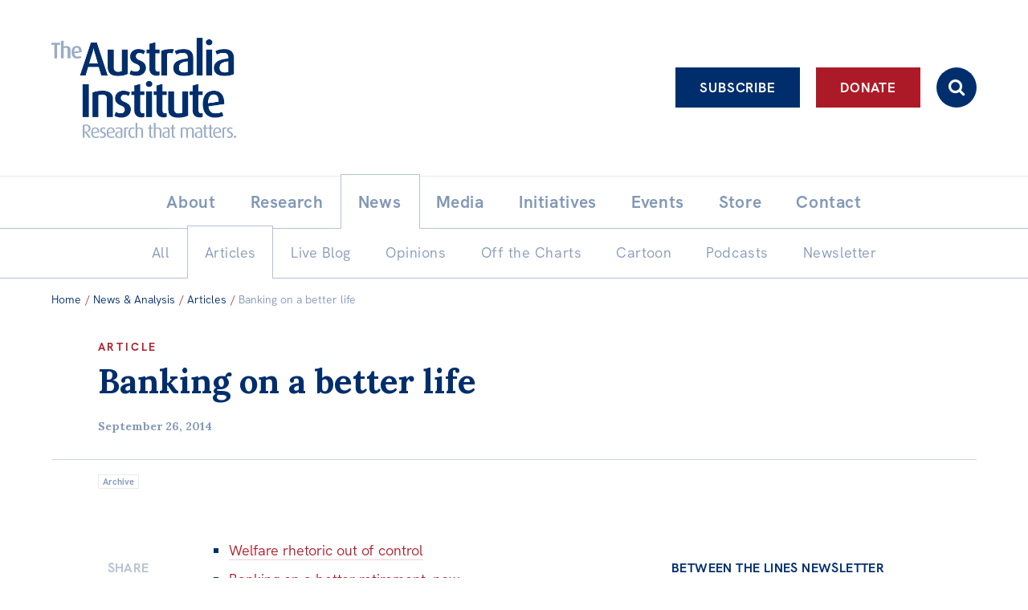

--- FILE ---
content_type: text/html; charset=UTF-8
request_url: https://australiainstitute.org.au/post/banking-on-a-better-life/
body_size: 20678
content:

<!doctype html>
<html lang="en-US">
<head>
    <!-- Google Tag Manager -->
    <script>(function(w,d,s,l,i){w[l]=w[l]||[];w[l].push({'gtm.start':new Date().getTime(),event:'gtm.js'});var f=d.getElementsByTagName(s)[0],j=d.createElement(s),dl=l!='dataLayer'?'&l='+l:'';j.async=true;j.src='https://www.googletagmanager.com/gtm.js?id='+i+dl;f.parentNode.insertBefore(j,f);})(window,document,'script','dataLayer','GTM-KTFDGDH5');</script>
    <!-- End Google Tag Manager -->
	<meta charset="UTF-8">
	<meta name="viewport" content="width=device-width, initial-scale=1.0">
	<link rel="profile" href="http://gmpg.org/xfn/11">
	<link rel="pingback" href="https://australiainstitute.org.au/xmlrpc.php">

    
	<meta name='robots' content='index, follow, max-image-preview:large, max-snippet:-1, max-video-preview:-1' />
	<style>img:is([sizes="auto" i], [sizes^="auto," i]) { contain-intrinsic-size: 3000px 1500px }</style>
	
	<!-- This site is optimized with the Yoast SEO Premium plugin v26.7 (Yoast SEO v26.8) - https://yoast.com/product/yoast-seo-premium-wordpress/ -->
	<title>Banking on a better life - The Australia Institute</title>
	<link rel="canonical" href="https://australiainstitute.org.au/post/banking-on-a-better-life/" />
	<meta property="og:locale" content="en_US" />
	<meta property="og:type" content="article" />
	<meta property="og:title" content="Banking on a better life" />
	<meta property="og:description" content="Welfare rhetoric out of control Banking on a better retirement, now Multinational business or a strong public sector TAI in the media Infographic Share" />
	<meta property="og:url" content="https://australiainstitute.org.au/post/banking-on-a-better-life/" />
	<meta property="og:site_name" content="The Australia Institute" />
	<meta property="article:publisher" content="https://www.facebook.com/TheAustraliaInstitute/" />
	<meta property="article:published_time" content="2014-09-25T14:00:00+00:00" />
	<meta property="og:image" content="https://australiainstitute.org.au/wp-content/uploads/2020/12/unknown.jpg" />
	<meta name="author" content="Lukáš Pečinka" />
	<script type="application/ld+json" class="yoast-schema-graph">{"@context":"https://schema.org","@graph":[{"@type":"Article","@id":"https://australiainstitute.org.au/post/banking-on-a-better-life/#article","isPartOf":{"@id":"https://australiainstitute.org.au/post/banking-on-a-better-life/"},"author":{"name":"Lukáš Pečinka","@id":"https://australiainstitute.org.au/#/schema/person/1c513168763892f05f7352289d785d66"},"headline":"Banking on a better life","datePublished":"2014-09-25T14:00:00+00:00","mainEntityOfPage":{"@id":"https://australiainstitute.org.au/post/banking-on-a-better-life/"},"wordCount":1364,"publisher":{"@id":"https://australiainstitute.org.au/#organization"},"image":{"@id":"https://australiainstitute.org.au/post/banking-on-a-better-life/#primaryimage"},"thumbnailUrl":"https://australiainstitute.org.au/wp-content/uploads/2020/12/unknown.jpg","articleSection":["Articles"],"inLanguage":"en-US"},{"@type":"WebPage","@id":"https://australiainstitute.org.au/post/banking-on-a-better-life/","url":"https://australiainstitute.org.au/post/banking-on-a-better-life/","name":"Banking on a better life - The Australia Institute","isPartOf":{"@id":"https://australiainstitute.org.au/#website"},"primaryImageOfPage":{"@id":"https://australiainstitute.org.au/post/banking-on-a-better-life/#primaryimage"},"image":{"@id":"https://australiainstitute.org.au/post/banking-on-a-better-life/#primaryimage"},"thumbnailUrl":"https://australiainstitute.org.au/wp-content/uploads/2020/12/unknown.jpg","datePublished":"2014-09-25T14:00:00+00:00","breadcrumb":{"@id":"https://australiainstitute.org.au/post/banking-on-a-better-life/#breadcrumb"},"inLanguage":"en-US","potentialAction":[{"@type":"ReadAction","target":["https://australiainstitute.org.au/post/banking-on-a-better-life/"]}]},{"@type":"ImageObject","inLanguage":"en-US","@id":"https://australiainstitute.org.au/post/banking-on-a-better-life/#primaryimage","url":"https://australiainstitute.org.au/wp-content/uploads/2020/12/unknown.jpg","contentUrl":"https://australiainstitute.org.au/wp-content/uploads/2020/12/unknown.jpg","width":540,"height":336},{"@type":"BreadcrumbList","@id":"https://australiainstitute.org.au/post/banking-on-a-better-life/#breadcrumb","itemListElement":[{"@type":"ListItem","position":1,"name":"Home","item":"https://australiainstitute.org.au/"},{"@type":"ListItem","position":2,"name":"News &#038; Analysis","item":"https://australiainstitute.org.au/news/"},{"@type":"ListItem","position":3,"name":"Banking on a better life"}]},{"@type":"WebSite","@id":"https://australiainstitute.org.au/#website","url":"https://australiainstitute.org.au/","name":"The Australia Institute","description":"Research That Matters","publisher":{"@id":"https://australiainstitute.org.au/#organization"},"potentialAction":[{"@type":"SearchAction","target":{"@type":"EntryPoint","urlTemplate":"https://australiainstitute.org.au/?s={search_term_string}"},"query-input":{"@type":"PropertyValueSpecification","valueRequired":true,"valueName":"search_term_string"}}],"inLanguage":"en-US"},{"@type":"Organization","@id":"https://australiainstitute.org.au/#organization","name":"The Australia Institute","url":"https://australiainstitute.org.au/","logo":{"@type":"ImageObject","inLanguage":"en-US","@id":"https://australiainstitute.org.au/#/schema/logo/image/","url":"https://australiainstitute.org.au/wp-content/uploads/2020/12/logo.png","contentUrl":"https://australiainstitute.org.au/wp-content/uploads/2020/12/logo.png","width":800,"height":443,"caption":"The Australia Institute"},"image":{"@id":"https://australiainstitute.org.au/#/schema/logo/image/"},"sameAs":["https://www.facebook.com/TheAustraliaInstitute/","https://x.com/theausinstitute","https://www.instagram.com/theausinstitute/","https://www.youtube.com/channel/UCKOfG5nxZCffjOqOzaTFTcA"]},{"@type":"Person","@id":"https://australiainstitute.org.au/#/schema/person/1c513168763892f05f7352289d785d66","name":"Lukáš Pečinka","image":{"@type":"ImageObject","inLanguage":"en-US","@id":"https://australiainstitute.org.au/#/schema/person/image/","url":"https://secure.gravatar.com/avatar/19dfc3501a557dcb4b00637942e9dd765285fdfa21937f89ed3c9dbf60d52b6f?s=96&d=mm&r=g","contentUrl":"https://secure.gravatar.com/avatar/19dfc3501a557dcb4b00637942e9dd765285fdfa21937f89ed3c9dbf60d52b6f?s=96&d=mm&r=g","caption":"Lukáš Pečinka"}}]}</script>
	<!-- / Yoast SEO Premium plugin. -->


<meta http-equiv="x-dns-prefetch-control" content="on">
<link href="https://app.ecwid.com" rel="preconnect" crossorigin />
<link href="https://ecomm.events" rel="preconnect" crossorigin />
<link href="https://d1q3axnfhmyveb.cloudfront.net" rel="preconnect" crossorigin />
<link href="https://dqzrr9k4bjpzk.cloudfront.net" rel="preconnect" crossorigin />
<link href="https://d1oxsl77a1kjht.cloudfront.net" rel="preconnect" crossorigin>
<link rel="prefetch" href="https://app.ecwid.com/script.js?108053283&data_platform=wporg&lang=en" as="script"/>
<link rel="prerender" href="https://australiainstitute.org.au/store/"/>
<link rel='dns-prefetch' href='//fonts.googleapis.com' />
		<!-- This site uses the Google Analytics by ExactMetrics plugin v8.11.0 - Using Analytics tracking - https://www.exactmetrics.com/ -->
							<script src="//www.googletagmanager.com/gtag/js?id=G-X6ZQF6YY4Q"  data-cfasync="false" data-wpfc-render="false" type="text/javascript" async></script>
			<script data-cfasync="false" data-wpfc-render="false" type="text/javascript">
				var em_version = '8.11.0';
				var em_track_user = true;
				var em_no_track_reason = '';
								var ExactMetricsDefaultLocations = {"page_location":"https:\/\/australiainstitute.org.au\/post\/banking-on-a-better-life\/"};
								ExactMetricsDefaultLocations.page_location = window.location.href;
								if ( typeof ExactMetricsPrivacyGuardFilter === 'function' ) {
					var ExactMetricsLocations = (typeof ExactMetricsExcludeQuery === 'object') ? ExactMetricsPrivacyGuardFilter( ExactMetricsExcludeQuery ) : ExactMetricsPrivacyGuardFilter( ExactMetricsDefaultLocations );
				} else {
					var ExactMetricsLocations = (typeof ExactMetricsExcludeQuery === 'object') ? ExactMetricsExcludeQuery : ExactMetricsDefaultLocations;
				}

								var disableStrs = [
										'ga-disable-G-X6ZQF6YY4Q',
									];

				/* Function to detect opted out users */
				function __gtagTrackerIsOptedOut() {
					for (var index = 0; index < disableStrs.length; index++) {
						if (document.cookie.indexOf(disableStrs[index] + '=true') > -1) {
							return true;
						}
					}

					return false;
				}

				/* Disable tracking if the opt-out cookie exists. */
				if (__gtagTrackerIsOptedOut()) {
					for (var index = 0; index < disableStrs.length; index++) {
						window[disableStrs[index]] = true;
					}
				}

				/* Opt-out function */
				function __gtagTrackerOptout() {
					for (var index = 0; index < disableStrs.length; index++) {
						document.cookie = disableStrs[index] + '=true; expires=Thu, 31 Dec 2099 23:59:59 UTC; path=/';
						window[disableStrs[index]] = true;
					}
				}

				if ('undefined' === typeof gaOptout) {
					function gaOptout() {
						__gtagTrackerOptout();
					}
				}
								window.dataLayer = window.dataLayer || [];

				window.ExactMetricsDualTracker = {
					helpers: {},
					trackers: {},
				};
				if (em_track_user) {
					function __gtagDataLayer() {
						dataLayer.push(arguments);
					}

					function __gtagTracker(type, name, parameters) {
						if (!parameters) {
							parameters = {};
						}

						if (parameters.send_to) {
							__gtagDataLayer.apply(null, arguments);
							return;
						}

						if (type === 'event') {
														parameters.send_to = exactmetrics_frontend.v4_id;
							var hookName = name;
							if (typeof parameters['event_category'] !== 'undefined') {
								hookName = parameters['event_category'] + ':' + name;
							}

							if (typeof ExactMetricsDualTracker.trackers[hookName] !== 'undefined') {
								ExactMetricsDualTracker.trackers[hookName](parameters);
							} else {
								__gtagDataLayer('event', name, parameters);
							}
							
						} else {
							__gtagDataLayer.apply(null, arguments);
						}
					}

					__gtagTracker('js', new Date());
					__gtagTracker('set', {
						'developer_id.dNDMyYj': true,
											});
					if ( ExactMetricsLocations.page_location ) {
						__gtagTracker('set', ExactMetricsLocations);
					}
										__gtagTracker('config', 'G-X6ZQF6YY4Q', {"forceSSL":"true","link_attribution":"true","author":"Luk\u00e1\u0161 Pe\u010dinka"} );
										window.gtag = __gtagTracker;										(function () {
						/* https://developers.google.com/analytics/devguides/collection/analyticsjs/ */
						/* ga and __gaTracker compatibility shim. */
						var noopfn = function () {
							return null;
						};
						var newtracker = function () {
							return new Tracker();
						};
						var Tracker = function () {
							return null;
						};
						var p = Tracker.prototype;
						p.get = noopfn;
						p.set = noopfn;
						p.send = function () {
							var args = Array.prototype.slice.call(arguments);
							args.unshift('send');
							__gaTracker.apply(null, args);
						};
						var __gaTracker = function () {
							var len = arguments.length;
							if (len === 0) {
								return;
							}
							var f = arguments[len - 1];
							if (typeof f !== 'object' || f === null || typeof f.hitCallback !== 'function') {
								if ('send' === arguments[0]) {
									var hitConverted, hitObject = false, action;
									if ('event' === arguments[1]) {
										if ('undefined' !== typeof arguments[3]) {
											hitObject = {
												'eventAction': arguments[3],
												'eventCategory': arguments[2],
												'eventLabel': arguments[4],
												'value': arguments[5] ? arguments[5] : 1,
											}
										}
									}
									if ('pageview' === arguments[1]) {
										if ('undefined' !== typeof arguments[2]) {
											hitObject = {
												'eventAction': 'page_view',
												'page_path': arguments[2],
											}
										}
									}
									if (typeof arguments[2] === 'object') {
										hitObject = arguments[2];
									}
									if (typeof arguments[5] === 'object') {
										Object.assign(hitObject, arguments[5]);
									}
									if ('undefined' !== typeof arguments[1].hitType) {
										hitObject = arguments[1];
										if ('pageview' === hitObject.hitType) {
											hitObject.eventAction = 'page_view';
										}
									}
									if (hitObject) {
										action = 'timing' === arguments[1].hitType ? 'timing_complete' : hitObject.eventAction;
										hitConverted = mapArgs(hitObject);
										__gtagTracker('event', action, hitConverted);
									}
								}
								return;
							}

							function mapArgs(args) {
								var arg, hit = {};
								var gaMap = {
									'eventCategory': 'event_category',
									'eventAction': 'event_action',
									'eventLabel': 'event_label',
									'eventValue': 'event_value',
									'nonInteraction': 'non_interaction',
									'timingCategory': 'event_category',
									'timingVar': 'name',
									'timingValue': 'value',
									'timingLabel': 'event_label',
									'page': 'page_path',
									'location': 'page_location',
									'title': 'page_title',
									'referrer' : 'page_referrer',
								};
								for (arg in args) {
																		if (!(!args.hasOwnProperty(arg) || !gaMap.hasOwnProperty(arg))) {
										hit[gaMap[arg]] = args[arg];
									} else {
										hit[arg] = args[arg];
									}
								}
								return hit;
							}

							try {
								f.hitCallback();
							} catch (ex) {
							}
						};
						__gaTracker.create = newtracker;
						__gaTracker.getByName = newtracker;
						__gaTracker.getAll = function () {
							return [];
						};
						__gaTracker.remove = noopfn;
						__gaTracker.loaded = true;
						window['__gaTracker'] = __gaTracker;
					})();
									} else {
										console.log("");
					(function () {
						function __gtagTracker() {
							return null;
						}

						window['__gtagTracker'] = __gtagTracker;
						window['gtag'] = __gtagTracker;
					})();
									}
			</script>
							<!-- / Google Analytics by ExactMetrics -->
		<script type="text/javascript">
/* <![CDATA[ */
window._wpemojiSettings = {"baseUrl":"https:\/\/s.w.org\/images\/core\/emoji\/16.0.1\/72x72\/","ext":".png","svgUrl":"https:\/\/s.w.org\/images\/core\/emoji\/16.0.1\/svg\/","svgExt":".svg","source":{"concatemoji":"https:\/\/australiainstitute.org.au\/wp-includes\/js\/wp-emoji-release.min.js?ver=6.8.3"}};
/*! This file is auto-generated */
!function(s,n){var o,i,e;function c(e){try{var t={supportTests:e,timestamp:(new Date).valueOf()};sessionStorage.setItem(o,JSON.stringify(t))}catch(e){}}function p(e,t,n){e.clearRect(0,0,e.canvas.width,e.canvas.height),e.fillText(t,0,0);var t=new Uint32Array(e.getImageData(0,0,e.canvas.width,e.canvas.height).data),a=(e.clearRect(0,0,e.canvas.width,e.canvas.height),e.fillText(n,0,0),new Uint32Array(e.getImageData(0,0,e.canvas.width,e.canvas.height).data));return t.every(function(e,t){return e===a[t]})}function u(e,t){e.clearRect(0,0,e.canvas.width,e.canvas.height),e.fillText(t,0,0);for(var n=e.getImageData(16,16,1,1),a=0;a<n.data.length;a++)if(0!==n.data[a])return!1;return!0}function f(e,t,n,a){switch(t){case"flag":return n(e,"\ud83c\udff3\ufe0f\u200d\u26a7\ufe0f","\ud83c\udff3\ufe0f\u200b\u26a7\ufe0f")?!1:!n(e,"\ud83c\udde8\ud83c\uddf6","\ud83c\udde8\u200b\ud83c\uddf6")&&!n(e,"\ud83c\udff4\udb40\udc67\udb40\udc62\udb40\udc65\udb40\udc6e\udb40\udc67\udb40\udc7f","\ud83c\udff4\u200b\udb40\udc67\u200b\udb40\udc62\u200b\udb40\udc65\u200b\udb40\udc6e\u200b\udb40\udc67\u200b\udb40\udc7f");case"emoji":return!a(e,"\ud83e\udedf")}return!1}function g(e,t,n,a){var r="undefined"!=typeof WorkerGlobalScope&&self instanceof WorkerGlobalScope?new OffscreenCanvas(300,150):s.createElement("canvas"),o=r.getContext("2d",{willReadFrequently:!0}),i=(o.textBaseline="top",o.font="600 32px Arial",{});return e.forEach(function(e){i[e]=t(o,e,n,a)}),i}function t(e){var t=s.createElement("script");t.src=e,t.defer=!0,s.head.appendChild(t)}"undefined"!=typeof Promise&&(o="wpEmojiSettingsSupports",i=["flag","emoji"],n.supports={everything:!0,everythingExceptFlag:!0},e=new Promise(function(e){s.addEventListener("DOMContentLoaded",e,{once:!0})}),new Promise(function(t){var n=function(){try{var e=JSON.parse(sessionStorage.getItem(o));if("object"==typeof e&&"number"==typeof e.timestamp&&(new Date).valueOf()<e.timestamp+604800&&"object"==typeof e.supportTests)return e.supportTests}catch(e){}return null}();if(!n){if("undefined"!=typeof Worker&&"undefined"!=typeof OffscreenCanvas&&"undefined"!=typeof URL&&URL.createObjectURL&&"undefined"!=typeof Blob)try{var e="postMessage("+g.toString()+"("+[JSON.stringify(i),f.toString(),p.toString(),u.toString()].join(",")+"));",a=new Blob([e],{type:"text/javascript"}),r=new Worker(URL.createObjectURL(a),{name:"wpTestEmojiSupports"});return void(r.onmessage=function(e){c(n=e.data),r.terminate(),t(n)})}catch(e){}c(n=g(i,f,p,u))}t(n)}).then(function(e){for(var t in e)n.supports[t]=e[t],n.supports.everything=n.supports.everything&&n.supports[t],"flag"!==t&&(n.supports.everythingExceptFlag=n.supports.everythingExceptFlag&&n.supports[t]);n.supports.everythingExceptFlag=n.supports.everythingExceptFlag&&!n.supports.flag,n.DOMReady=!1,n.readyCallback=function(){n.DOMReady=!0}}).then(function(){return e}).then(function(){var e;n.supports.everything||(n.readyCallback(),(e=n.source||{}).concatemoji?t(e.concatemoji):e.wpemoji&&e.twemoji&&(t(e.twemoji),t(e.wpemoji)))}))}((window,document),window._wpemojiSettings);
/* ]]> */
</script>
<style id='wp-emoji-styles-inline-css' type='text/css'>

	img.wp-smiley, img.emoji {
		display: inline !important;
		border: none !important;
		box-shadow: none !important;
		height: 1em !important;
		width: 1em !important;
		margin: 0 0.07em !important;
		vertical-align: -0.1em !important;
		background: none !important;
		padding: 0 !important;
	}
</style>
<link rel='stylesheet' id='photoswipe-lib-css' href='https://australiainstitute.org.au/wp-content/plugins/skink-photo-swipe/lib/photoswipe.css?ver=4.2.1.0' type='text/css' media='all' />
<link rel='stylesheet' id='photoswipe-default-skin-css' href='https://australiainstitute.org.au/wp-content/plugins/skink-photo-swipe/lib/default-skin/default-skin.css?ver=4.2.1.0' type='text/css' media='all' />
<link rel='stylesheet' id='ecwid-css-css' href='https://australiainstitute.org.au/wp-content/plugins/ecwid-shopping-cart/css/frontend.css?ver=7.0.5' type='text/css' media='all' />
<link rel='stylesheet' id='podcast-frontend-style-css' href='https://australiainstitute.org.au/wp-content/plugins/podcast-category-extension/css/frontend.css?ver=1.0' type='text/css' media='all' />
<link rel='stylesheet' id='theme-google-fonts-css' href='//fonts.googleapis.com/css2?family=Lora:ital,wght@0,400;0,500;0,600;0,700;1,400;1,500;1,600;1,700&#038;display=swap' type='text/css' media='all' />
<link rel='stylesheet' id='theme-style-css' href='https://australiainstitute.org.au/wp-content/themes/tai-theme/style.css?ver=1768171811' type='text/css' media='all' />
    <script type="text/javascript">document.documentElement.className+=" js";</script>
	<script type="text/javascript" src="https://australiainstitute.org.au/wp-content/plugins/skink-events/js/lib/jstz.min.js?ver=1652420394" id="skink-events-script-timezone-js"></script>
<script type="text/javascript" src="https://australiainstitute.org.au/wp-includes/js/jquery/jquery.min.js?ver=3.7.1" id="jquery-core-js"></script>
<script type="text/javascript" src="https://australiainstitute.org.au/wp-includes/js/jquery/jquery-migrate.min.js?ver=3.4.1" id="jquery-migrate-js"></script>
<script type="text/javascript" src="https://australiainstitute.org.au/wp-content/plugins/exactmetrics-premium/assets/js/frontend-gtag.min.js?ver=8.11.0" id="exactmetrics-frontend-script-js" async="async" data-wp-strategy="async"></script>
<script data-cfasync="false" data-wpfc-render="false" type="text/javascript" id='exactmetrics-frontend-script-js-extra'>/* <![CDATA[ */
var exactmetrics_frontend = {"js_events_tracking":"true","download_extensions":"doc,pdf,ppt,zip,xls,docx,pptx,xlsx,wmf,mp3","inbound_paths":"[{\"path\":\"\\\/go\\\/\",\"label\":\"affiliate\"},{\"path\":\"\\\/recommend\\\/\",\"label\":\"affiliate\"}]","home_url":"https:\/\/australiainstitute.org.au","hash_tracking":"false","v4_id":"G-X6ZQF6YY4Q"};/* ]]> */
</script>
<script type="text/javascript" src="https://australiainstitute.org.au/wp-content/plugins/skink-photo-swipe/lib/photoswipe.min.js?ver=4.2.1.0" id="photoswipe-lib-js"></script>
<script type="text/javascript" src="https://australiainstitute.org.au/wp-content/plugins/skink-photo-swipe/lib/photoswipe-ui-default.min.js?ver=4.2.1.0" id="photoswipe-ui-default-js"></script>
<script type="text/javascript" src="https://australiainstitute.org.au/wp-content/plugins/skink-photo-swipe/js/photoswipe.min.js?ver=4.2.1.0" id="photoswipe-js"></script>
<link rel="https://api.w.org/" href="https://australiainstitute.org.au/wp-json/" /><link rel="alternate" title="JSON" type="application/json" href="https://australiainstitute.org.au/wp-json/wp/v2/posts/14719" /><link rel="alternate" title="oEmbed (JSON)" type="application/json+oembed" href="https://australiainstitute.org.au/wp-json/oembed/1.0/embed?url=https%3A%2F%2Faustraliainstitute.org.au%2Fpost%2Fbanking-on-a-better-life%2F" />
<link rel="alternate" title="oEmbed (XML)" type="text/xml+oembed" href="https://australiainstitute.org.au/wp-json/oembed/1.0/embed?url=https%3A%2F%2Faustraliainstitute.org.au%2Fpost%2Fbanking-on-a-better-life%2F&#038;format=xml" />
<script data-cfasync="false" data-no-optimize="1" type="text/javascript">
window.ec = window.ec || Object()
window.ec.config = window.ec.config || Object();
window.ec.config.enable_canonical_urls = true;

</script>
        <!--noptimize-->
        <script data-cfasync="false" type="text/javascript">
            window.ec = window.ec || Object();
            window.ec.config = window.ec.config || Object();
            window.ec.config.store_main_page_url = 'https://australiainstitute.org.au/store/';
        </script>
        <!--/noptimize-->
        <link rel="shortcut icon" href="https://australiainstitute.org.au/wp-content/themes/tai-theme/favicon.ico" /><link rel="apple-touch-icon-precomposed" href="https://australiainstitute.org.au/wp-content/themes/tai-theme/apple-touch-icon-precomposed.png">
<link rel="shortcut icon" type="image/x-icon" href="https://australiainstitute.org.au/wp-content/themes/tai-theme/favicon.ico" />
<style>#wpadminbar #wp-admin-bar-site-name>.ab-item:before { content: none !important;}li#wp-admin-bar-site-name a { background: url( "https://australiainstitute.org.au/wp-content/themes/tai-theme/favicon.ico" ) left center/20px no-repeat !important; padding-left: 21px !important; background-size: 20px !important; } li#wp-admin-bar-site-name { margin-left: 5px !important; } li#wp-admin-bar-site-name {} #wp-admin-bar-site-name div a { background: none !important; }
</style><script type="text/javascript">
    function setCookie(name,value,days){if(days){var date = new Date();date.setTime(date.getTime()+(days*24*60*60*1000));var expires = "; expires="+date.toGMTString();}else{var expires = "";}document.cookie = name+"="+value+expires+"; path=/";}
    function readCookie(name) {var nameEQ = name + "=";var ca = document.cookie.split(';');for(var i=0;i < ca.length;i++){var c = ca[i];while (c.charAt(0)==' ') {c = c.substring(1,c.length);}if(c.indexOf(nameEQ) == 0){return c.substring(nameEQ.length,c.length);}}return null;}
    var skinkClientTimezone = readCookie('skink-client-timezone');
    if(!skinkClientTimezone){var timezone = jstz.determine();setCookie('skink-client-timezone', timezone.name());}
</script>
	
    <!-- Meta Pixel Code -->
    <script>
        !function(f,b,e,v,n,t,s)
        {if(f.fbq)return;n=f.fbq=function(){n.callMethod ? n.callMethod.apply(n,arguments) : n.queue.push(arguments)};
            if(!f._fbq)f._fbq=n;n.push=n;n.loaded=!0;n.version='2.0';
            n.queue=[];t=b.createElement(e);t.async=!0;
            t.src=v;s=b.getElementsByTagName(e)[0];
            s.parentNode.insertBefore(t,s)}(window, document, 'script','https://connect.facebook.net/en_US/fbevents.js');
        fbq('init', '1479246232979143');
        fbq('track', 'PageView');
    </script>
    <noscript><img height="1" width="1" style="display:none" src="https://www.facebook.com/tr?id=1479246232979143&ev=PageView&noscript=1"/></noscript>
    <!-- End Meta Pixel Code -->
</head>

<body>
<!-- Google Tag Manager (noscript) -->
<noscript><iframe src="https://www.googletagmanager.com/ns.html?id=GTM-KTFDGDH5" height="0" width="0" style="display:none;visibility:hidden"></iframe></noscript>
<!-- End Google Tag Manager (noscript) -->
<div class="Site" id="summit">
    <header class="SiteHeader  SiteHeader-submenuOpen-1" role="banner">
        <input class="Toggle_checkbox Toggle_checkbox-menu" type="checkbox" id="primary-menu-toggle" tabindex="-1"/>
        <div class="Toggle_container Toggle_container-menu">
            <div class="SiteHeader_inner">
                <input class="Toggle_checkbox Toggle_checkbox-search js-searchbarToggle" type="checkbox" id="search-toggle" tabindex="-1"/>
                <div class="Toggle_container Toggle_container-search">
                    <form role="search" method="get" class="SearchFormHeader" action="https://australiainstitute.org.au/" autocomplete="off">
                        <label class="SearchFormHeader_label">
                            <span class="-hideVisually">Search:</span>
                            <input type="search" data-swplive="true" class="SearchFormHeader_input js-searchbarInput" placeholder="Enter your keywords here…" value="" name="s" title="Enter your keywords here…">
                        </label>
                        <button type="submit" class="SearchFormHeader_submit"><i class="i i-search"></i></button>
                    </form>
                </div>

                <div class="SiteHeader_brandingActions">
                    <div class="SiteHeader_brandingWrap">
                        <a tabindex="1" class="SiteHeader_branding -ir" href="https://australiainstitute.org.au/" title="The Australia Institute" rel="home">
                            <h1 class="SiteHeader_title">The Australia Institute</h1>
                        </a>

                        <a class="SiteHeader_Cart btn btn-icon btn-primary" href="/store/"><i class="i i-cart"></i></a>
                        <label class="Toggle_lbl Toggle_lbl-menu SiteHeader_ToggleLbl btn btn-icon btn-menu-" for="primary-menu-toggle" title="Toggle menu" onclick><i class="i i-menu i-xlarge-"></i></label>
                    </div>

                    <div class="SiteHeader_actionBtns">
                        <div class="SiteHeader_actionBtnsInner">
                            <a class="SiteHeader_actionBtn btn btn-ghost btn-white ga-btn-subscribe-header" href="https://nb.australiainstitute.org.au/subscribe">Subscribe</a><a class="SiteHeader_actionBtn btn btn-white ga-btn-donate-header" href="https://nb.australiainstitute.org.au/">Donate</a><label for="search-toggle" class="SiteHeader_actionBtn SiteHeader_actionBtn-search Toggle_lbl Toggle_lbl-search btn btn-icon" onclick><i class="i i-search"></i></label>
                        </div>
                    </div>
                </div>

                <div id="liveBlogBanner"></div>

                <nav class="SiteHeader_navPrimary" role="navigation">
                    <a class="-hideVisually" href="#SiteMain">Skip to content</a>
                    <ul id="menu-primary" class="MenuPrimary -cf"><li id="menu-item-31" class="has-submenu menu-item menu-item-type-post_type menu-item-object-page menu-item-has-children has-item-all has-submenu menu-item-31"><a href="https://australiainstitute.org.au/about/"><span class="MenuPrimary_itemText">About</span></a><ul class="sub-menu"><li id="menu-item-16140" class="menu-item menu-item-type-post_type menu-item-object-page item-all menu-item-16140"><a href="https://australiainstitute.org.au/about/"><span class="MenuPrimary_itemText">About</span></a></li><li id="menu-item-21750" class="menu-item menu-item-type-post_type menu-item-object-page menu-item-21750"><a href="https://australiainstitute.org.au/about/structure/"><span class="MenuPrimary_itemText">Organisational structure</span></a></li><li id="menu-item-69" class="has-submenu menu-item menu-item-type-post_type menu-item-object-page menu-item-has-children has-submenu menu-item-69"><a href="https://australiainstitute.org.au/about/governance/"><span class="MenuPrimary_itemText">Governance</span></a><ul class="sub-menu"><li id="menu-item-15814" class="menu-item menu-item-type-post_type menu-item-object-page menu-item-15814"><a href="https://australiainstitute.org.au/about/governance/annual-reports/"><span class="MenuPrimary_itemText">Annual Reports</span></a></li></ul></li><li id="menu-item-70" class="menu-item menu-item-type-post_type menu-item-object-page menu-item-70"><a href="https://australiainstitute.org.au/about/people/"><span class="MenuPrimary_itemText">People</span></a></li><li id="menu-item-71" class="menu-item menu-item-type-post_type menu-item-object-page menu-item-71"><a href="https://australiainstitute.org.au/about/patrons/"><span class="MenuPrimary_itemText">Patrons</span></a></li><li id="menu-item-16126" class="menu-item menu-item-type-post_type menu-item-object-page menu-item-16126"><a href="https://australiainstitute.org.au/about/consider-leaving-a-bequest-to-the-australia-institute/"><span class="MenuPrimary_itemText">Bequests</span></a></li><li id="menu-item-33" class="menu-item menu-item-type-post_type menu-item-object-page menu-item-33"><a href="https://australiainstitute.org.au/about/jobs/"><span class="MenuPrimary_itemText">Jobs</span></a></li></ul></li><li id="menu-item-37" class="has-submenu menu-item menu-item-type-post_type menu-item-object-page menu-item-has-children has-item-all has-submenu menu-item-37"><a href="https://australiainstitute.org.au/research/"><span class="MenuPrimary_itemText">Research</span></a><ul class="sub-menu"><li id="menu-item-16141" class="menu-item menu-item-type-post_type menu-item-object-page item-all menu-item-16141"><a href="https://australiainstitute.org.au/research/"><span class="MenuPrimary_itemText">Reports</span></a></li><li id="menu-item-26153" class="menu-item menu-item-type-post_type menu-item-object-page menu-item-26153"><a href="https://australiainstitute.org.au/research/factsheets/"><span class="MenuPrimary_itemText">Factsheets</span></a></li><li id="menu-item-39" class="menu-item menu-item-type-post_type menu-item-object-page menu-item-39"><a href="https://australiainstitute.org.au/research/find-an-expert/"><span class="MenuPrimary_itemText">Find an expert</span></a></li></ul></li><li id="menu-item-30" class="has-submenu menu-item menu-item-type-post_type menu-item-object-page current_page_parent menu-item-has-children current-menu-ancestor has-item-all has-submenu menu-item-30"><a href="https://australiainstitute.org.au/news/"><span class="MenuPrimary_itemText">News</span></a><ul class="sub-menu"><li id="menu-item-16139" class="menu-item menu-item-type-post_type menu-item-object-page current_page_parent item-all menu-item-16139"><a href="https://australiainstitute.org.au/news/"><span class="MenuPrimary_itemText">All</span></a></li><li id="menu-item-13402" class="menu-item menu-item-type-taxonomy menu-item-object-category current-post-ancestor current-menu-parent current-post-parent current-menu-ancestor menu-item-13402"><a href="https://australiainstitute.org.au/news/category/articles/"><span class="MenuPrimary_itemText">Articles</span></a></li><li id="menu-item-26611" class="menu-item menu-item-type-custom menu-item-object-custom menu-item-26611"><a href="https://live.australiainstitute.org.au/"><span class="MenuPrimary_itemText">Live Blog</span></a></li><li id="menu-item-43" class="menu-item menu-item-type-taxonomy menu-item-object-category menu-item-43"><a href="https://australiainstitute.org.au/news/category/opinions/"><span class="MenuPrimary_itemText">Opinions</span></a></li><li id="menu-item-18336" class="menu-item menu-item-type-taxonomy menu-item-object-category menu-item-18336"><a href="https://australiainstitute.org.au/news/category/off-the-charts/"><span class="MenuPrimary_itemText">Off the Charts</span></a></li><li id="menu-item-20896" class="menu-item menu-item-type-taxonomy menu-item-object-category menu-item-20896"><a href="https://australiainstitute.org.au/news/category/horacek-cartoon/"><span class="MenuPrimary_itemText">Cartoon</span></a></li><li id="menu-item-44" class="menu-item menu-item-type-taxonomy menu-item-object-category menu-item-44"><a href="https://australiainstitute.org.au/news/category/podcasts/"><span class="MenuPrimary_itemText">Podcasts</span></a></li><li id="menu-item-20048" class="menu-item menu-item-type-taxonomy menu-item-object-category menu-item-20048"><a href="https://australiainstitute.org.au/news/category/newsletter/"><span class="MenuPrimary_itemText">Newsletter</span></a></li></ul></li><li id="menu-item-21727" class="menu-item menu-item-type-taxonomy menu-item-object-category menu-item-21727"><a href="https://australiainstitute.org.au/news/category/media-releases/"><span class="MenuPrimary_itemText">Media</span></a></li><li id="menu-item-15790" class="has-submenu menu-item menu-item-type-post_type menu-item-object-page menu-item-has-children has-item-all has-submenu menu-item-15790"><a href="https://australiainstitute.org.au/initiatives/"><span class="MenuPrimary_itemText">Initiatives</span></a><ul class="sub-menu"><li id="menu-item-16142" class="menu-item menu-item-type-post_type menu-item-object-page item-all menu-item-16142"><a href="https://australiainstitute.org.au/initiatives/"><span class="MenuPrimary_itemText">All</span></a></li><li id="menu-item-15794" class="menu-item menu-item-type-taxonomy menu-item-object-tai_tax_initiative_type menu-item-15794"><a href="https://australiainstitute.org.au/initiatives/type/projects/"><span class="MenuPrimary_itemText">Projects</span></a></li><li id="menu-item-15793" class="menu-item menu-item-type-taxonomy menu-item-object-tai_tax_initiative_type menu-item-15793"><a href="https://australiainstitute.org.au/initiatives/type/petitions/"><span class="MenuPrimary_itemText">Petitions</span></a></li></ul></li><li id="menu-item-15828" class="has-submenu menu-item menu-item-type-post_type menu-item-object-page menu-item-has-children has-item-all has-submenu menu-item-15828"><a href="https://australiainstitute.org.au/events/"><span class="MenuPrimary_itemText">Events</span></a><ul class="sub-menu"><li id="menu-item-16778" class="menu-item menu-item-type-post_type menu-item-object-page item-all menu-item-16778"><a href="https://australiainstitute.org.au/events/"><span class="MenuPrimary_itemText">All</span></a></li><li id="menu-item-16781" class="menu-item menu-item-type-taxonomy menu-item-object-skinkeventcategory menu-item-16781"><a href="https://australiainstitute.org.au/events/politics-in-the-pub/"><span class="MenuPrimary_itemText">Politics in the Pub</span></a></li><li id="menu-item-16780" class="menu-item menu-item-type-taxonomy menu-item-object-skinkeventcategory menu-item-16780"><a href="https://australiainstitute.org.au/events/webinars/"><span class="MenuPrimary_itemText">Webinars</span></a></li><li id="menu-item-21665" class="menu-item menu-item-type-taxonomy menu-item-object-skinkeventcategory menu-item-21665"><a href="https://australiainstitute.org.au/events/australias-biggest-book-club/"><span class="MenuPrimary_itemText">Book Club</span></a></li><li id="menu-item-16783" class="menu-item menu-item-type-post_type menu-item-object-page menu-item-16783"><a href="https://australiainstitute.org.au/events/past-events/"><span class="MenuPrimary_itemText">Past Events</span></a></li></ul></li><li id="menu-item-25373" class="has-submenu menu-item menu-item-type-post_type menu-item-object-page menu-item-has-children has-item-all has-submenu menu-item-25373"><a href="https://australiainstitute.org.au/store/"><span class="MenuPrimary_itemText">Store</span></a><ul class="sub-menu"><li id="menu-item-25375" class="menu-item menu-item-type-post_type menu-item-object-page item-all menu-item-25375"><a href="https://australiainstitute.org.au/store/"><span class="MenuPrimary_itemText">Products</span></a></li><li id="menu-item-25374" class="menu-item menu-item-type-post_type menu-item-object-page menu-item-25374"><a href="https://australiainstitute.org.au/store/australia-institute-press/"><span class="MenuPrimary_itemText">Australia Institute Press</span></a></li></ul></li><li id="menu-item-16183" class="menu-item menu-item-type-custom menu-item-object-custom menu-item-16183"><a href="https://nb.australiainstitute.org.au/contact"><span class="MenuPrimary_itemText">Contact</span></a></li></ul>                </nav>
            </div>
        </div>
    </header>

    <div id="liveBlogBannerMobile"></div>

    <main class="SiteMain" id="SiteMain" role="main">	<article class="Entry">
        		    <header>
    <div class="-wrapL Entry_breadcrumbs">
        <nav class="Breadcrumbs">
    <a href="https://australiainstitute.org.au/" title="Go back to Homepage" class="breadcrumb">Home</a> <span class="breadcrumb breadcrumb-divider">/</span> <a href="https://australiainstitute.org.au/news/" title="Go back to News &#038; Analysis" class="breadcrumb">News &#038; Analysis</a> <span class="breadcrumb breadcrumb-divider">/</span> <a href="https://australiainstitute.org.au/news/category/articles/" title="Go back to Articles" class="breadcrumb">Articles</a> <span class="breadcrumb breadcrumb-divider">/</span> <span class="breadcrumb">Banking on a  better life</span></nav>    </div>

            <div class="Entry_header EntryHeader">
        <div class="EntryHeader_body">
            <div class="EntryHeader_bodyInner">
                <div class="EntryHeader_plain EntryHeader_plainPaddingH -borderBottomLight">
                                                                                    <div class="EntryHeader_category">
                            <ul class="Tags">
                                <li class="Tags_tag -alignBaseline"><a href="https://australiainstitute.org.au/news/category/articles/" class="category category-large">Article</a></li>                                                            </ul>
                        </div>
                    
                                        
                    <h1 class="title title-large title-serif -posRelative">
                        Banking on a  better life                                            </h1>

                                        <div class="EntryHeader_meta"><span class="meta meta-large"><time datetime="2014-09-26T00:00:00+10:00">September 26, 2014</time></span></div>

                                    </div>

                                                                    <div class="EntryHeader_footer EntryHeader_plainPaddingH">
                        <ul class="Tags">
                                                                                                                <li class="Tags_tag"><a href="https://australiainstitute.org.au/initiative/archive/" class="tag">Archive</a></li>                                                    </ul>
                    </div>
                            </div>
        </div>

            </div>
</header>        
		<div class="Entry_main EntryMain -wrap -spaceTop25pr -spaceBottom25pr">
            <div class="g g-gutted g-table g-spaced10">
                <div class="c c-3-2_11 c-3-ngr EntryMain_profileCol">
                    
                    <section class="-spaceTop15p">
                        <h1 class="sectionTitle sectionTitle-light -spaceBottom10">Share</h1>
                        
<div style="padding-top: 1px;">
    <!-- AddToAny BEGIN -->
    <div class="a2a_kit a2a_kit_size_32 a2a_default_style IconGrp IconGrp-responsive900">
        <div class="IconGrp_item"><a class="IconGrp_link a2a_button_bluesky -noBorder -circle"><span class="icon icon-small icon-light"><i class="i i-bluesky"></i></span></a></div>
        <div class="IconGrp_item"><a class="IconGrp_link a2a_button_facebook -noBorder -circle"><span class="icon icon-small icon-light"><i class="i i-facebook"></i></span></a></div>
                <div class="IconGrp_item"><a class="IconGrp_link a2a_button_linkedin -noBorder -circle"><span class="icon icon-small icon-light"><i class="i i-linkedin"></i></span></a></div>
        <div class="IconGrp_item"><a class="IconGrp_link a2a_button_twitter -noBorder -circle"><span class="icon icon-small icon-light"><i class="i i-twitter"></i></span></a></div>
        <div class="IconGrp_item"><a class="IconGrp_link a2a_button_email -noBorder -circle"><span class="icon icon-small icon-light"><i class="i i-newsletters"></i></span></a></div>
        <div class="IconGrp_item"><a class="IconGrp_link a2a_button_copy_link -noBorder -circle"><span class="icon icon-small icon-light"><i class="i i-link"></i></span></a></div>
        <div class="IconGrp_item"><a class="IconGrp_link a2a_dd -noBorder -circle" href="https://www.addtoany.com/share"><span class="icon icon-small icon-light"><i class="i i-plus"></i></span></a></div>
    </div>
    <script type="text/javascript">
        var a2a_config = a2a_config || {};
        a2a_config.prioritize = ['twitter', 'bluesky', 'facebook', 'linkedin', 'email', 'copy_link', 'mastodon', 'reddit', 'whatsapp', 'facebook_messenger', 'snapchat', 'telegram', 'viber', 'wechat', 'microsoft_teams', 'skype', 'google_gmail', 'outlook_com', 'yahoo_mail', 'sms', 'wordpress', 'trello', 'evernote', 'flipboard', 'instapaper', 'pocket',];
    </script>
    <script async src="https://static.addtoany.com/menu/page.js"></script>
    <!-- AddToAny END -->
</div>                    </section>
                </div><div class="c c-3-5_11 c-top">
                    <div class="-resetFirstMargin">
                        
                        
                                                
                        
                        
                        
                                                                                                    <section class="-typo -cf">
                                                                <ul>
<li><a href="#IT1">Welfare rhetoric out of control</a></li>
<li><a href="#IT3">Banking on a better retirement, now</a></li>
<li><a href="#IT4">Multinational business or a strong public sector</a></li>
<li><a href="#IT5">TAI in the media</a></li>
<li><a href="#IT6">Infographic</a></li>
</ul>
<p><em><strong>Share the equity eBulletin</strong></em> <a name="#IT1"></a></p>
<h3>Welfare rhetoric out of control</h3>
<p>Changes to the welfare system were due to be debated in the Senate this week. The controversial measures include the plan to make people under 30 wait six months for welfare payments, changes to the pension age and indexation and changes to family tax benefit B.</p>
<p>For these measures to successfully pass through the senate, the government will need the support of the crossbench and opposition. Clive Palmer has <a href="https://www.canberratimes.com.au/federal-politics/political-news/clive-palmer-says-pup-will-oppose-all-budget-measures-on-social-services-20140920-10jn2w.html">stated</a> this week that he is “against everything” and “will be voting negative to the lot” whilst Labor say they will support “<a href="https://www.skynews.com.au/news/politics/national/2014/09/22/labor-open-to-budget-bill-talks.html">sensible reform</a>”. As negotiations are occurring in the senate, it is worth examining the government’s arguments behind the reform.</p>
<p>Much of the government’s rhetoric on welfare is that spending is out of control. Kevin Andrews has <a href="https://www.theaustralian.com.au/national-affairs/welfare-must-be-reined-in-says-kevin-andrews/story-fn59niix-1226806303830?login=1">argued</a> that it needs to be reined in, and that “the relentless growth in recipient numbers is not sustainable”. However, an examination of welfare benefit recipients shows that not only are the numbers under control, but they are actually decreasing.</p>
<p><img decoding="async" src="https://australiainstitute.org.au/wp-content/uploads/2020/12/unknown.jpg" /></p>
<p>The figure above illustrates the changes in welfare numbers between 1995 and 2012. The graph illustrates that welfare numbers have been steadily dropping since 1995, with a slight increase in the later years before it begins to drop again.</p>
<p>It is clear that the reality of welfare spending does not match the government’s rhetoric, and numbers are clearly not out of control. In a budget where we are all meant to do the ‘heavy lifting,’ the government is placing most of the <a href="https://www.smh.com.au/federal-politics/political-news/poorest-families-pay-most-in-budget-20140521-38p5m.html">responsibility</a> upon those who are the least well off, leaving the wealthiest relatively unscathed.</p>
<p><a name="#IT2"></a></p>
<h3>Banking on a better retirement, now</h3>
<p>Governments aren’t generally thought of as offering banking services, but they already offer a range of services that are, essentially, banking.</p>
<p>Higher education is probably the example that most people are aware of. Australia pioneered “income contingent” government loans that worked so well they took off around the world. But that is not an isolated example. There are many areas where governments act as a bank, they just try not to bring attention to this fact.</p>
<p>Another example, and one that is not nearly so well known, is the Pension Loans Scheme (PLS). Through this scheme, retirees can draw an income by borrowing from the government through a loan that is secured against property they own. As with other reverse mortgages, the loan is settled out of the borrower’s estate. But this reverse mortgage has a lower interest rate than you can get on the market.</p>
<p>The PLS is only available to rich retirees. If you get a pension, you can’t use it. You can only use it to bring your total payment from Centrelink up to the pension rate. The PLS has been around for 30 years but, perhaps due to its relative anonymity, no-one’s thought to ask why the government is willing to lend, but only to the wealthy. </p>
<p>Expanding the PLS would assist in a number of problems with retirement income policy. Unlike the $36 billion we will spend this year on superannuation tax concessions, expanding the PLS would help retirees now and need cost us nothing. </p>
<p>Centrelink currently excludes the family home from the pension assets test. This means someone in a very expensive house could be able to draw a pension. </p>
<p>But politicians don’t want to include the value of the family home in the asset test that stops people from getting a pension, because they don’t want to look like they are kicking pensioners out of their homes.</p>
<p>They don’t have to, if they extend and promote the PLS.</p>
<p>We often hear about how little the pension is and how hard it is to live on. But we also hear about how we can’t afford to increase it. Expanding the PLS to all retirees would allow pensioners to boost their own incomes at no cost to the budget.</p>
<p>We couldn’t find any detail on whether the PLS is subsidised, and to what level, but if the government wanted to it could easily make it cost neutral. Governments can borrow money more cheaply than the private sector. They already have huge databases on income, and interact with pensioners through Centrelink. These foundations make expanding the service pretty cheap.</p>
<p>If the government can be a better bank than the banks, why shouldn’t it?</p>
<p><em><strong>Share the equity eBulletin</strong></em> <a href="https://www.facebook.com/sharer.php?u=https://tai.org.au/content/banking-better-life"><img decoding="async" src="https://australiainstitute.org.au/wp-content/uploads/2020/12/TAI-Facebook-logo.png" /></a> <a href="https://twitter.com/share?text=Check%20out%20Between%20the%20Lines&#038;url=https://www.tai.org.au/content/banking-better-life&#038;hashtags=TheAusInstitute"><img decoding="async" src="https://australiainstitute.org.au/wp-content/uploads/2020/12/TAI-Twitter-logo.png" /></a> </p>
<p><a name="#IT3"></a></p>
<h3>Should we appease multinational business or fund a decent public sector? The international tax competitiveness index. </h3>
<p>The <a href="https://taxfoundation.org/article/2014-international-tax-competitiveness-index?mc_cid=097db67ed9&#038;mc_eid=eebe0e03d2">2014 international tax competitive index</a> has just been published by the Tax Foundation which <a href="https://taxfoundation.org/about-us">describes</a> itself as a ‘non-partisan think tank’ based in Washington DC which was originally kicked off by a group of business executives concerned about the expansion in government revenue collections. It remains a sort of international beauty (or ugly?) competition for tax systems as decided by business. </p>
<p>The authors of the 2014 report summarises some of its key findings: </p>
<ul>
<li>The ITCI finds that Estonia has the most competitive tax system in the OECD. Estonia has a relatively low corporate tax rate at 21 percent, no double taxation on dividend income, a nearly flat 21 percent income tax rate, and a property tax that taxes only land (not buildings and structures).</li>
<li>France has the least competitive tax system in the OECD. It has one of the highest corporate tax rates in the OECD at 34.4 percent, high property taxes that include an annual wealth tax, and high, progressive individual taxes that also apply to capital gains and dividend income.</li>
<li>The ITCI finds that the United States has the 32nd most competitive tax system out of the 34 OECD member countries.</li>
<li>The largest factors behind the United States’ score are that the U.S. has the highest corporate tax rate in the developed world and that it is one of the six remaining countries in the OECD with a worldwide system of taxation.</li>
<li>The United States also scores poorly on property taxes due to its estate tax and poorly structured state and local property taxes.</li>
</ul>
<p>In contrast to the above, Australia came in at fifth most competitive tax system overall but scored 24<sup>th</sup> for the corporate tax rate and 22<sup>nd</sup> for the international tax rules rank. The international tax rules rank is basically a measure of how well (badly if you are the business) the tax system brings your foreign dealings to account. </p>
<p>So what to make of all this—should we worry that we score below Estonia and be happy we are above the US and France? Taking just those countries Australia has slightly higher economic growth than top ranked Estonia, lower unemployment (6.2 v 8.5 per cent) but much higher living standards as measured by GDP per capita. Indeed, using a base of Australia = 100, Estonia is 52 while lowly ranked France and the US are 82 and 124 respectively. Hard to say much is going on there. On economic growth the US beats Australia but France is less. French and US unemployment is 11.0 and 6.4 per cent respectively. France like most of Europe is stuck in the aftermath of the global financial crisis but the US figure is roughly the same as Australian unemployment. The only difference is that Australia is increasing but the US is falling. All these figures come from the <a href="https://www.imf.org/external/pubs/ft/weo/2014/01/weodata/index.aspx">IMF forecasts</a> for 2014.   </p>
<p>All this suggests that there is not much to be gained from trying to beat Estonia to the top of the international tables. They might call it competitiveness but a lot of the countries at the bottom are better off than those at the top. Winning this competition is simply not worth it when a good healthy tax system is essential to fund health, education, infrastructure and the other public services vital to our social and economic system. </p>
<p><a name="#IT4"></a></p>
<h3>TAI in the media</h3>
<p><a href="https://service.meltwaternews.com/mnews/redirect.html?docId=3610700471&#038;userId=2670383&#038;cId=126956&#038;agentId=1179600&#038;type=1&#038;s=89697&#038;url=http%3A%2F%2Fwww.financialstandard.com.au%2Fnews%2Fview%2F43754796" target="_blank">Expand PLS to all age pensioners: TAI<br /></a><a href="https://service.meltwaternews.com/mnews/redirect.html?docId=3610515525&#038;userId=2670383&#038;cId=126956&#038;agentId=1179600&#038;type=1&#038;s=244524&#038;url=http%3A%2F%2Fwww.nla-eclipsweb.com%2Fservice%2Fredirector%2Farticle%2F15714438.html" target="_blank">&#8216;Budget emergency&#8217; denied by 63 leading Australian economists</a><br />WATCH our head of Research, Dave Baker, talking loneliness at the <a href="https://www.youtube.com/watch?v=o_XU1odbr44&#038;list=UUlh-kVGih16yME0-jp3pzVg">Festival of Dangerous Ideas </a><br /> Listen <a href="https://service.meltwaternews.com/mnews/redirect.html?docId=3611749926&#038;userId=2670383&#038;cId=126956&#038;agentId=1179600&#038;type=1&#038;s=35700&#038;url=http%3A%2F%2Fwww.abc.net.au%2Fnews%2F2014-09-18%2Fextended-interview-with-richard-denniss%2F5754562%2F%3Fsite%3Dnewengland" target="_blank">Extended interview with Richard Denniss</a> on ABC radio</p>
<p><em><strong>Share the equity eBulletin</strong></em> <a href="https://www.facebook.com/sharer.php?u=https://tai.org.au/content/banking-better-life"><img decoding="async" src="https://australiainstitute.org.au/wp-content/uploads/2020/12/TAI-Facebook-logo.png" /></a> <a href="https://twitter.com/share?text=Check%20out%20Between%20the%20Lines&#038;url=https://www.tai.org.au/content/banking-better-life&#038;hashtags=TheAusInstitute"><img decoding="async" src="https://australiainstitute.org.au/wp-content/uploads/2020/12/TAI-Twitter-logo.png" /></a> </p>
<p><a name="#IT5"></a></p>
<h3>Infographic</h3>
<p> <img decoding="async" src="https://australiainstitute.org.au/wp-content/uploads/2020/12/Warburton-Review_RET_0-1.png" /></p>

                                                            </section>

                            <section>
                            <!-- Accordion content -->
                                                                                    </section>
                        
                        
                                                                                                        
                                                
                        
                    </div>
                </div><div class="c c-3-4_11">
                    <div>
                        
                                                                                                                <section class="-spaceTop15p -spaceBottom15p">
                                    <h1 class="sectionTitle -spaceBottom10">Between the Lines Newsletter</h1>
                                    <p>The biggest stories and the best analysis from the team at the Australia Institute, delivered to your inbox every fortnight.</p>
                                    <p><a class="btn btn-primary ga-btn-newsletter-signup-single-post" href="https://nb.australiainstitute.org.au/newsletter">Sign up</a></p>
                                </section>
                                                    
                        
                                                                    </div>
                </div>
            </div>
        </div>

                    <div class="-wrap -borderTopDarkest -spaceTop05pr -spaceBottom25pr">
                <section>
                    <h1 class="sectionTitle sectionTitle-large">You might also like</h1>
                                            <div class="g g-gutted g-spaced25 g-bordered30">
                            <div class="c c-3-7_11">
                                
                
            <article class="Item -spaceTop25r">
        <div class="g g-gutted g-spaced15">
                    <div class="c c-2-2_7 c-2-ngr">
                <div class="Item_thumb Item_thumb-faded"><a  class="ga-link-related-post-image" href="https://australiainstitute.org.au/post/looking-forward-looking-back-between-the-lines/" rel="bookmark"><figure class="EntryThumb_figure"><img width="300" height="200" src="https://australiainstitute.org.au/wp-content/uploads/2025/04/20250305110897735190-original-300x200.jpg" class="attachment-small size-small wp-post-image" alt="" decoding="async" fetchpriority="high" srcset="https://australiainstitute.org.au/wp-content/uploads/2025/04/20250305110897735190-original-300x200.jpg 300w, https://australiainstitute.org.au/wp-content/uploads/2025/04/20250305110897735190-original-600x400.jpg 600w, https://australiainstitute.org.au/wp-content/uploads/2025/04/20250305110897735190-original-1210x807.jpg 1210w, https://australiainstitute.org.au/wp-content/uploads/2025/04/20250305110897735190-original-768x512.jpg 768w, https://australiainstitute.org.au/wp-content/uploads/2025/04/20250305110897735190-original.jpg 1920w" sizes="(max-width: 300px) 100vw, 300px" /><figcaption class="EntryThumb_caption">A combination graphic created on Wednesday, March 5, 2025 of Australian Prime Minister Anthony Albanese and Leader of the Opposition Peter Dutton. (AAP Image/Mick Tsikas, Lukas Coch) NO ARCHIVING</figcaption></figure></a></div>
        </div><div class="c c-2-5_7">
            <header>
                                                    <div class="Item_category">
                        <ul class="Tags">
                            <li class="Tags_tag -alignBaseline"><a href="https://australiainstitute.org.au/news/category/newsletter/" class="category">Newsletter</a></li>                                                    </ul>
                    </div>
                
                                <h1 class="title title-serif"><a class="ga-link-related-post-title" href="https://australiainstitute.org.au/post/looking-forward-looking-back-between-the-lines/" rel="bookmark">Looking forward, looking back | Between the Lines</a></h1>

                                <div class="Item_meta"><span class="meta"><time datetime="2025-04-17T16:20:05+10:00">April 17, 2025</time></span></div>
            </header>

            <div class="Item_intro">
                <div class="intro intro-hellip-">
                                            <p>The Wrap with Amy Remeikis In October 1980, before almost half the people voting in this election were born, Ronald Reagan posed what became one of the defining questions of modern politics. Are you better off today than you were four years ago? Reagan would go on to beat Carter and along with Margaret Thatcher,</p>
                    
                    
                                    </div>
            </div>

                                </div>
    </div>
</article>
                                    
            <article class="Item -spaceTop25r">
        <div class="g g-gutted g-spaced15">
                    <div class="c c-2-2_7 c-2-ngr">
                <div class="Item_thumb Item_thumb-faded"><a  class="ga-link-related-post-image" href="https://australiainstitute.org.au/post/anz-profit-completes-obscene-43-billion-quadrella/" rel="bookmark"><img width="300" height="200" src="https://australiainstitute.org.au/wp-content/uploads/2025/11/20230616001811124379-original-300x200.jpg" class="attachment-small size-small wp-post-image" alt="" decoding="async" srcset="https://australiainstitute.org.au/wp-content/uploads/2025/11/20230616001811124379-original-300x200.jpg 300w, https://australiainstitute.org.au/wp-content/uploads/2025/11/20230616001811124379-original-600x400.jpg 600w, https://australiainstitute.org.au/wp-content/uploads/2025/11/20230616001811124379-original-1210x807.jpg 1210w, https://australiainstitute.org.au/wp-content/uploads/2025/11/20230616001811124379-original-768x512.jpg 768w, https://australiainstitute.org.au/wp-content/uploads/2025/11/20230616001811124379-original.jpg 1920w" sizes="(max-width: 300px) 100vw, 300px" /></a></div>
        </div><div class="c c-2-5_7">
            <header>
                                                    <div class="Item_category">
                        <ul class="Tags">
                            <li class="Tags_tag -alignBaseline"><a href="https://australiainstitute.org.au/news/category/media-releases/" class="category">Media Release</a></li>                                                    </ul>
                    </div>
                
                                <h1 class="title title-serif"><a class="ga-link-related-post-title" href="https://australiainstitute.org.au/post/anz-profit-completes-obscene-43-billion-quadrella/" rel="bookmark">ANZ profit completes obscene $43 billion quadrella</a></h1>

                                <div class="Item_meta"><span class="meta"><time datetime="2025-11-10T11:59:33+11:00">November 10, 2025</time></span></div>
            </header>

            <div class="Item_intro">
                <div class="intro intro-hellip-">
                                            <p>The ANZ bank has today posted an $8.8 billion profit, completing an obscene quadrella from Australia&#8217;s big 4 banks.</p>
                    
                    
                                    </div>
            </div>

                                        <footer class="Item_tags">
                    <ul class="Tags">
                        <li class="Tags_tag"><a href="https://australiainstitute.org.au/about/structure/economics/" class="tag tag-red tag-round">Economics</a></li>                                                                                            </ul>
                </footer>
                    </div>
    </div>
</article>
                                    
            <article class="Item -spaceTop25r">
        <div class="g g-gutted g-spaced15">
                    <div class="c c-2-2_7 c-2-ngr">
                <div class="Item_thumb Item_thumb-faded"><a  class="ga-link-related-post-image" href="https://australiainstitute.org.au/post/westpac-profits-from-the-pain-of-regular-australians-but-there-is-a-solution/" rel="bookmark"><img width="300" height="200" src="https://australiainstitute.org.au/wp-content/uploads/2024/10/20180506001344528828-original-300x200.jpg" class="attachment-small size-small wp-post-image" alt="" decoding="async" srcset="https://australiainstitute.org.au/wp-content/uploads/2024/10/20180506001344528828-original-300x200.jpg 300w, https://australiainstitute.org.au/wp-content/uploads/2024/10/20180506001344528828-original-600x400.jpg 600w, https://australiainstitute.org.au/wp-content/uploads/2024/10/20180506001344528828-original-1210x807.jpg 1210w, https://australiainstitute.org.au/wp-content/uploads/2024/10/20180506001344528828-original-768x512.jpg 768w, https://australiainstitute.org.au/wp-content/uploads/2024/10/20180506001344528828-original.jpg 1920w" sizes="(max-width: 300px) 100vw, 300px" /></a></div>
        </div><div class="c c-2-5_7">
            <header>
                                                    <div class="Item_category">
                        <ul class="Tags">
                            <li class="Tags_tag -alignBaseline"><a href="https://australiainstitute.org.au/news/category/media-releases/" class="category">Media Release</a></li>                                                    </ul>
                    </div>
                
                                <h1 class="title title-serif"><a class="ga-link-related-post-title" href="https://australiainstitute.org.au/post/westpac-profits-from-the-pain-of-regular-australians-but-there-is-a-solution/" rel="bookmark">Westpac profits from the pain of regular Australians &#8211; but there is a solution</a></h1>

                                <div class="Item_meta"><span class="meta"><time datetime="2025-11-03T13:39:38+11:00">November 3, 2025</time></span></div>
            </header>

            <div class="Item_intro">
                <div class="intro intro-hellip-">
                                            <p>Westpac has today announced a full-year profit of $10 billion before tax for the financial year ending on 30 September, 2025. Westpac is one of Australia’s “big four” banks, which together control 72% of all loans to Australian residents. By market capitalisation, Westpac ranks as Australia’s fifth largest listed company and third largest bank. Westpac</p>
                    
                    
                                    </div>
            </div>

                                        <footer class="Item_tags">
                    <ul class="Tags">
                        <li class="Tags_tag"><a href="https://australiainstitute.org.au/about/structure/economics/" class="tag tag-red tag-round">Economics</a></li>                                                                                            </ul>
                </footer>
                    </div>
    </div>
</article>
                        <!-- Fetched from cache -->                            </div>
                        </div>
                                    </section>
            </div>
        	</article>
    </main>

        <footer class="SiteFooter" role="contentinfo">
        <div class="SiteFooter_signup">
            <div class="-wrap -spaceTop25pr -spaceBottom25pr">
                <div class="SiteFooter_signupInner">
                    <div class="SiteFooter_signupText"><div class="SiteFooter_signupTextInner">Support us in delivering high impact research for a better Australia</div></div>
                                            <div class="SiteFooter_signupBtn">
                            <a class="btn btn-white btn-ghost btn-thick ga-btn-subscribe-footer" href="https://nb.australiainstitute.org.au/subscribe">Subscribe</a>                        </div>
                                    </div>
            </div>
        </div>
        <div class="SiteFooter_footer">
            <div class="-wrapL -spaceTop25pr -spaceBottom25pr">
                <div class="SiteFooter_main">
                    <div class="SiteFooter_content">
                        <ul class="SiteFooter_socials IconGrp -inlineBlock -alignTop">
<li class="IconGrp_item"><a class="IconGrp_link btn btn-icon btn-icon-small btn-bg-bluesky" href="https://bsky.app/profile/australiainstitute.org.au" title="Follow us on Bluesky" target="_blank"><i class="i i-bluesky"></i></a></li>
<li class="IconGrp_item"><a class="IconGrp_link btn btn-icon btn-icon-small btn-bg-twitter" href="https://x.com/theausinstitute" title="Follow us on X" target="_blank"><i class="i i-twitter"></i></a></li>
<li class="IconGrp_item"><a class="IconGrp_link btn btn-icon btn-icon-small btn-bg-facebook" href="https://www.facebook.com/TheAustraliaInstitute/" title="Follow us on Facebook" target="_blank"><i class="i i-facebook"></i></a></li>
<li class="IconGrp_item"><a class="IconGrp_link btn btn-icon btn-icon-small btn-bg-instagram" href="https://www.instagram.com/theausinstitute/" title="Follow us on Instagram" target="_blank"><i class="i i-instagram"></i></a></li>
<li class="IconGrp_item"><a class="IconGrp_link btn btn-icon btn-icon-small btn-bg-youtube" href="https://www.youtube.com/channel/UCKOfG5nxZCffjOqOzaTFTcA" title="Follow us on YouTube" target="_blank"><i class="i i-youtube"></i></a></li>
<li class="IconGrp_item"><a class="IconGrp_link btn btn-icon btn-icon-small btn-bg-tiktok" href="https://www.tiktok.com/@theausinstitute" title="Follow us on TikTok" target="_blank"><i class="i i-tiktok"></i></a></li>
<li class="IconGrp_item"><a class="IconGrp_link btn btn-icon btn-icon-small btn-bg-linkedin" href="https://www.linkedin.com/company/the-australia-institute" title="Follow us on LinkedIn" target="_blank"><i class="i i-linkedin"></i></a></li>
<li class="IconGrp_item"><a class="IconGrp_link btn btn-icon btn-icon-small btn-bg-rss" href="/rss-feeds/" title="Follow us on RSS"><i class="i i-rss"></i></a></li>
<li class="IconGrp_item"><a class="IconGrp_link btn btn-icon btn-icon-small btn-bg-podcasts" href="/media/category/podcasts/" title="Follow us on Podcasts"><i class="i i-podcasts"></i></a></li>
<li class="IconGrp_item"><a class="IconGrp_link btn btn-icon btn-icon-small btn-bg-newsletters" href="https://nb.australiainstitute.org.au/subscribe" title="Follow us on Newsletters"><i class="i i-newsletters"></i></a></li></ul>
                                                    <nav class="SiteFooter_menu">
                                <h1 class="-hideVisually">Footer menu</h1>
                                <ul id="menu-footer" class="MenuH MenuH-left MenuH-blue MenuH-smaller"><li id="menu-item-12" class="MenuH_item menuHItem"><a rel="privacy-policy" href="https://australiainstitute.org.au/privacy/">Privacy Policy</a></li><li id="menu-item-13406" class="MenuH_item menuHItem"><a href="https://australiainstitute.org.au/sitemap/">Sitemap</a></li><li id="menu-item-17441" class="MenuH_item menuHItem"><a href="https://australiainstitute.org.au/rss-feeds/">RSS Feeds</a></li><li id="menu-item-25306" class="MenuH_item menuHItem"><a href="https://australiainstitute.org.au/store/">Store</a></li></ul>                            </nav>
                        						
                        <p>Authorised by Ebony Bennett, The Australia Institute, Level 1, 113 Canberra Avenue, Griffith ACT 2603.</p>                        <p>The Australia Institute recognises the ancestral connections and custodianship of Traditional Owners throughout Australia. We pay respect to Aboriginal and Torres Strait Islander cultures and to Elders past and present.</p>                    </div>

                                            <div class="SiteFooter_charityTick">
                            <a class="SiteFooter_charityTickLink -ir -hoverScale" href="https://www.acnc.gov.au/charity/charities/fd5078d6-2daf-e811-a963-000d3ad24077/profile" target="_blank">Registered Charity</a>
                        </div>
                                    </div>

                <div class="SiteFooter_colophon -spaceTop25r">
                    <div class="SiteFooter_colophonInner">
                        <div class="SiteFooter_copyright"><p>©1994–2026 The Australia Institute</p>
</div>                        <div class="SiteFooter_tagline">We change minds.</div>                    </div>
                </div>
            </div>
        </div>
    </footer>
</div>

<script type="speculationrules">
{"prefetch":[{"source":"document","where":{"and":[{"href_matches":"\/*"},{"not":{"href_matches":["\/wp-*.php","\/wp-admin\/*","\/wp-content\/uploads\/*","\/wp-content\/*","\/wp-content\/plugins\/*","\/wp-content\/themes\/tai-theme\/*","\/*\\?(.+)"]}},{"not":{"selector_matches":"a[rel~=\"nofollow\"]"}},{"not":{"selector_matches":".no-prefetch, .no-prefetch a"}}]},"eagerness":"conservative"}]}
</script>
<!-- YouTube Feeds JS -->
<script type="text/javascript">

</script>
<script type="text/javascript">
/* <![CDATA[ */
	var relevanssi_rt_regex = /(&|\?)_(rt|rt_nonce)=(\w+)/g
	var newUrl = window.location.search.replace(relevanssi_rt_regex, '')
	if (newUrl.substr(0, 1) == '&') {
		newUrl = '?' + newUrl.substr(1)
	}
	history.replaceState(null, null, window.location.pathname + newUrl + window.location.hash)
/* ]]> */
</script>
<div class="pswp" tabindex="-1" role="dialog" aria-hidden="true">
    <div class="pswp__bg"></div>
    <div class="pswp__scroll-wrap">
        <div class="pswp__container">
            <div class="pswp__item"></div>
            <div class="pswp__item"></div>
            <div class="pswp__item"></div>
        </div>
        <div class="pswp__ui pswp__ui--hidden">
            <div class="pswp__top-bar">
                <div class="pswp__counter"></div>
                <button class="pswp__button pswp__button--close" title="Close (Esc)"></button>
                <button class="pswp__button pswp__button--fs" title="Toggle fullscreen"></button>
                <button class="pswp__button pswp__button--zoom" title="Zoom in/out"></button>
                <div class="pswp__preloader">
                    <div class="pswp__preloader__icn">
                      <div class="pswp__preloader__cut">
                        <div class="pswp__preloader__donut"></div>
                      </div>
                    </div>
                </div>
            </div>
            <button class="pswp__button pswp__button--arrow--left" title="Previous (arrow left)">
            </button>
            <button class="pswp__button pswp__button--arrow--right" title="Next (arrow right)">
            </button>
            <div class="pswp__caption">
                <div class="pswp__caption__center"></div>
            </div>
        </div>
    </div>
</div><script type="text/javascript">
		/* ExactMetrics Scroll Tracking */
		if ( typeof(jQuery) !== 'undefined' ) {
		jQuery( document ).ready(function(){
		function exactmetrics_scroll_tracking_load() {
		if ( ( typeof(__gaTracker) !== 'undefined' && __gaTracker && __gaTracker.hasOwnProperty( "loaded" ) && __gaTracker.loaded == true ) || ( typeof(__gtagTracker) !== 'undefined' && __gtagTracker ) ) {
		(function(factory) {
		factory(jQuery);
		}(function($) {

		/* Scroll Depth */
		"use strict";
		var defaults = {
		percentage: true
		};

		var $window = $(window),
		cache = [],
		scrollEventBound = false,
		lastPixelDepth = 0;

		/*
		* Plugin
		*/

		$.scrollDepth = function(options) {

		var startTime = +new Date();

		options = $.extend({}, defaults, options);

		/*
		* Functions
		*/

		function sendEvent(action, label, scrollDistance, timing) {
		if ( 'undefined' === typeof ExactMetricsObject || 'undefined' === typeof ExactMetricsObject.sendEvent ) {
		return;
		}
			var paramName = action.toLowerCase();
	var fieldsArray = {
	send_to: 'G-X6ZQF6YY4Q',
	non_interaction: true
	};
	fieldsArray[paramName] = label;

	if (arguments.length > 3) {
	fieldsArray.scroll_timing = timing
	ExactMetricsObject.sendEvent('event', 'scroll_depth', fieldsArray);
	} else {
	ExactMetricsObject.sendEvent('event', 'scroll_depth', fieldsArray);
	}
			}

		function calculateMarks(docHeight) {
		return {
		'25%' : parseInt(docHeight * 0.25, 10),
		'50%' : parseInt(docHeight * 0.50, 10),
		'75%' : parseInt(docHeight * 0.75, 10),
		/* Cushion to trigger 100% event in iOS */
		'100%': docHeight - 5
		};
		}

		function checkMarks(marks, scrollDistance, timing) {
		/* Check each active mark */
		$.each(marks, function(key, val) {
		if ( $.inArray(key, cache) === -1 && scrollDistance >= val ) {
		sendEvent('Percentage', key, scrollDistance, timing);
		cache.push(key);
		}
		});
		}

		function rounded(scrollDistance) {
		/* Returns String */
		return (Math.floor(scrollDistance/250) * 250).toString();
		}

		function init() {
		bindScrollDepth();
		}

		/*
		* Public Methods
		*/

		/* Reset Scroll Depth with the originally initialized options */
		$.scrollDepth.reset = function() {
		cache = [];
		lastPixelDepth = 0;
		$window.off('scroll.scrollDepth');
		bindScrollDepth();
		};

		/* Add DOM elements to be tracked */
		$.scrollDepth.addElements = function(elems) {

		if (typeof elems == "undefined" || !$.isArray(elems)) {
		return;
		}

		$.merge(options.elements, elems);

		/* If scroll event has been unbound from window, rebind */
		if (!scrollEventBound) {
		bindScrollDepth();
		}

		};

		/* Remove DOM elements currently tracked */
		$.scrollDepth.removeElements = function(elems) {

		if (typeof elems == "undefined" || !$.isArray(elems)) {
		return;
		}

		$.each(elems, function(index, elem) {

		var inElementsArray = $.inArray(elem, options.elements);
		var inCacheArray = $.inArray(elem, cache);

		if (inElementsArray != -1) {
		options.elements.splice(inElementsArray, 1);
		}

		if (inCacheArray != -1) {
		cache.splice(inCacheArray, 1);
		}

		});

		};

		/*
		* Throttle function borrowed from:
		* Underscore.js 1.5.2
		* http://underscorejs.org
		* (c) 2009-2013 Jeremy Ashkenas, DocumentCloud and Investigative Reporters & Editors
		* Underscore may be freely distributed under the MIT license.
		*/

		function throttle(func, wait) {
		var context, args, result;
		var timeout = null;
		var previous = 0;
		var later = function() {
		previous = new Date;
		timeout = null;
		result = func.apply(context, args);
		};
		return function() {
		var now = new Date;
		if (!previous) previous = now;
		var remaining = wait - (now - previous);
		context = this;
		args = arguments;
		if (remaining <= 0) {
		clearTimeout(timeout);
		timeout = null;
		previous = now;
		result = func.apply(context, args);
		} else if (!timeout) {
		timeout = setTimeout(later, remaining);
		}
		return result;
		};
		}

		/*
		* Scroll Event
		*/

		function bindScrollDepth() {

		scrollEventBound = true;

		$window.on('scroll.scrollDepth', throttle(function() {
		/*
		* We calculate document and window height on each scroll event to
		* account for dynamic DOM changes.
		*/

		var docHeight = $(document).height(),
		winHeight = window.innerHeight ? window.innerHeight : $window.height(),
		scrollDistance = $window.scrollTop() + winHeight,

		/* Recalculate percentage marks */
		marks = calculateMarks(docHeight),

		/* Timing */
		timing = +new Date - startTime;

		checkMarks(marks, scrollDistance, timing);
		}, 500));

		}

		init();
		};

		/* UMD export */
		return $.scrollDepth;

		}));

		jQuery.scrollDepth();
		} else {
		setTimeout(exactmetrics_scroll_tracking_load, 200);
		}
		}
		exactmetrics_scroll_tracking_load();
		});
		}
		/* End ExactMetrics Scroll Tracking */
			/* ExactMetrics Conversion Event */
	jQuery(document).ready(function() {
		jQuery('a[data-mi-conversion-event]')
			.off('click.exactmetricsConversion')
			.on('click.exactmetricsConversion', function() {
				if ( typeof(__gtagTracker) !== 'undefined' && __gtagTracker ) {
					var $link = jQuery(this);
					var eventName = $link.attr('data-mi-event-name');
					if ( typeof eventName === 'undefined' || ! eventName ) {
						// Fallback to first word of the <a> tag, lowercase, strip html
						var text = $link.text().trim();
						text = text.replace(/(<([^>]+)>)/gi, '').toLowerCase();
						var firstWord = text.split(/\s+/)[0] || '';

						if ( firstWord ) {
							eventName = 'click-' + firstWord;
						} else {
							eventName = $link.parent().hasClass('wp-block-image') ? 'image-click' : 'button-click';
						}
					}
					__gtagTracker('event', 'mi-' + eventName);
				}
			});
	});
	/* End ExactMetrics Conversion Event */
	
</script><script type="text/javascript" src="https://australiainstitute.org.au/wp-content/plugins/tai-general/js/frontend.min.js?ver=1768171811" id="tai_general-script-frontend-js"></script>
<script type="text/javascript" id="ecwid-frontend-js-js-extra">
/* <![CDATA[ */
var ecwidParams = {"useJsApiToOpenStoreCategoriesPages":"","storeId":"108053283"};
/* ]]> */
</script>
<script type="text/javascript" src="https://australiainstitute.org.au/wp-content/plugins/ecwid-shopping-cart/js/frontend.js?ver=7.0.5" id="ecwid-frontend-js-js"></script>
<script type="text/javascript" src="https://australiainstitute.org.au/wp-content/themes/tai-theme/js/frontend.min.js?ver=1768171811" id="theme-frontend-js"></script>
<script type="text/javascript" id="claspo-script-js-after">
/* <![CDATA[ */
    !function (t, e, c, n) {
        var s = e.createElement(c);
        s.async = 1, s.src = 'https://scripts.claspo.io/scripts/' + n + '.js';
        var r = e.scripts[0];
        r.parentNode.insertBefore(s, r);
        var f = function () {
            f.c(arguments);
        };
        f.q = [];
        f.c = function () {
            f.q.push(arguments);
        };
        t['claspo'] = t['claspo'] || f;
    }(window, document, 'script', '95EDEBFC04944749987CE3DCDECEC303');
claspo('init');
/* ]]> */
</script>
	<script type="text/javascript">if (!(('ontouchstart' in window)||(navigator.MaxTouchPoints>0)||(navigator.msMaxTouchPoints>0))){document.documentElement.className+=" nt";}</script>
	<script>(function(){function c(){var b=a.contentDocument||a.contentWindow.document;if(b){var d=b.createElement('script');d.innerHTML="window.__CF$cv$params={r:'9c159e6649cf994c',t:'MTc2ODk4NjAwMS4wMDAwMDA='};var a=document.createElement('script');a.nonce='';a.src='/cdn-cgi/challenge-platform/scripts/jsd/main.js';document.getElementsByTagName('head')[0].appendChild(a);";b.getElementsByTagName('head')[0].appendChild(d)}}if(document.body){var a=document.createElement('iframe');a.height=1;a.width=1;a.style.position='absolute';a.style.top=0;a.style.left=0;a.style.border='none';a.style.visibility='hidden';document.body.appendChild(a);if('loading'!==document.readyState)c();else if(window.addEventListener)document.addEventListener('DOMContentLoaded',c);else{var e=document.onreadystatechange||function(){};document.onreadystatechange=function(b){e(b);'loading'!==document.readyState&&(document.onreadystatechange=e,c())}}}})();</script></body>
</html>

--- FILE ---
content_type: image/svg+xml
request_url: https://australiainstitute.org.au/wp-content/themes/tai-theme/img/bg-footer-top.svg
body_size: 68805
content:
<svg xmlns="http://www.w3.org/2000/svg" width="1800" height="2450.87" viewBox="0 0 1800 2450.87"><defs><style>.cls-1{fill:#0d3572;}.cls-2{fill:#153b77;}</style></defs><g id="Layer_2" data-name="Layer 2"><path class="cls-1" d="M1035.18,492.21a13.88,13.88,0,0,0-8.57,5.64l-1.88,3.1a12.56,12.56,0,0,0-.84,9.86l1.65,4.16c1.12,2.81,4.18,5.52,6.79,6s6.05-.31,7.62-1.8a7.76,7.76,0,0,0,1.9-6.74c-.52-2.22.25-6.23,1.72-8.89l7-12.78a25.39,25.39,0,0,0,2.67-10.31V477a9.44,9.44,0,0,1,5.22-7.82L1070,464a11.08,11.08,0,0,0,5.9-7.78l.55-4.43c.37-3-.82-6-2.65-6.77s-3.76-.54-4.29.44-3.52,1.4-6.66.9h0a7.94,7.94,0,0,0-8,4.11l-2,4.37a21.33,21.33,0,0,1-7.2,7.94l-.71.43a8.61,8.61,0,0,0-3.85,8.31l1.74,9c.57,2.95.4,6.58-.39,8.07s-4,3.1-7.13,3.59Z"/><path class="cls-1" d="M1009.49,369.05c1,2.69,3.48,8.44,3.48,8.44a12.69,12.69,0,0,0,7.85,6.31l8.74,2c3.1.7,8,1.87,10.87,2.62a20.14,20.14,0,0,0,10.57-.76l.75-.29a7.25,7.25,0,0,0,4.43-7.5l-1-6.29a11,11,0,0,0-6.24-7.49l-.75-.29a42.84,42.84,0,0,0-11.11-2.43l-4.63-.25a9.82,9.82,0,0,1-7.87-5.42l-2.48-6a42.56,42.56,0,0,1-2.57-10,18,18,0,0,0-4.28-9c-2.1-2.23-5.1-3-6.67-1.8s-2.64,3.46-2.38,4.94a13.54,13.54,0,0,0,2.86,5.4,18.63,18.63,0,0,1,3.33,7.19,54.41,54.41,0,0,1,.95,9.44,22.29,22.29,0,0,1-2.87,9.69Z"/><path class="cls-2" d="M451.07,1113.29a2.78,2.78,0,0,0-.23-.21Z"/><path class="cls-2" d="M602.1,1892.31l-.05,2c.31,0,.63,0,1,0l.17-2Z"/><path class="cls-2" d="M625.6,1901.53l.41-1.94-1.8-.4-.35.93-.08,1C624.39,1901.27,625,1901.4,625.6,1901.53Z"/><path class="cls-2" d="M629.54,1902.28l.33-2-1.93-.35-.37,1.94C628.22,1902.05,628.88,1902.17,629.54,1902.28Z"/><path class="cls-2" d="M641.32,1904.13l.33-2-2-.32-.31,2Z"/><rect class="cls-2" x="635.59" y="1901.39" width="1.98" height="1.99" transform="translate(-1339.28 2249.18) rotate(-81.45)"/><polygon class="cls-2" points="631.51 1902.61 633.48 1902.92 633.78 1900.96 631.83 1900.65 631.51 1902.61"/><path class="cls-2" d="M616.73,1896.62l-.75,1.83c.63.26,1.25.5,1.87.74l.71-1.85Z"/><path class="cls-2" d="M620.4,1898l-.67,1.87c.65.23,1.29.44,1.93.64l.58-1.9C621.63,1898.46,621,1898.25,620.4,1898Z"/><path class="cls-2" d="M608.63,1895.61c.61.2,1.23.42,1.85.65l.68-1.86c-.64-.24-1.27-.47-1.91-.67Z"/><path class="cls-2" d="M607.3,1893.13c-.67-.18-1.34-.34-2-.46l-.37,1.94c.62.12,1.24.27,1.86.44Z"/><polygon class="cls-2" points="612.3 1896.96 614.14 1897.7 614.89 1895.87 613.04 1895.12 612.3 1896.96"/><path class="cls-2" d="M611.33,1867.13c-.36,0-.71-.05-1.07-.06l0,2c.32,0,.63,0,.95,0Z"/><polygon class="cls-2" points="644.25 1904.67 645.24 1904.87 645.64 1902.93 644.63 1902.73 644.25 1904.67"/><polygon class="cls-2" points="641.94 1875.71 639.99 1875.41 639.67 1877.37 641.64 1877.67 641.94 1875.71"/><rect class="cls-2" x="643.75" y="1876.15" width="1.98" height="1.99" transform="translate(-1307.37 2235.76) rotate(-81.45)"/><path class="cls-2" d="M647.84,1876.61l-.31,2,2,.32.33-2Z"/><path class="cls-2" d="M626.72,1872.1c-.61-.23-1.22-.48-1.83-.73l-.75,1.84,1.87.74Z"/><path class="cls-2" d="M638,1875.08c-.65-.11-1.3-.22-1.94-.35l-.37,2c.65.13,1.31.24,2,.36Z"/><path class="cls-2" d="M633.76,1876.29l.41-1.94-1.8-.4-.34.93-.09,1Z"/><path class="cls-2" d="M615.47,1867.89c-.68-.18-1.35-.34-2-.47l-.37,1.95c.62.12,1.24.27,1.87.43Z"/><path class="cls-2" d="M630.4,1873.4c-.61-.19-1.22-.39-1.84-.61l-.66,1.87c.64.23,1.28.44,1.92.64Z"/><polygon class="cls-2" points="652.79 1877.49 652.41 1879.43 653.39 1879.63 653.81 1877.69 652.79 1877.49"/><path class="cls-1" d="M1800.82,2360a56.4,56.4,0,0,0-15.67-13.14,109.32,109.32,0,0,0-15.43-6.22,96.45,96.45,0,0,0-16.53-3.15c-4.64-.36-11.09.26-14.32,1.39s-10.5,4.36-16.16,7.11l-.75.37a141.76,141.76,0,0,0-19.09,11.62c-4.85,3.62-12,9.38-15.8,12.81s-10.28,6.57-14.32,6.94a53,53,0,0,0-15.06,4.51,153.69,153.69,0,0,1-14.69,6.24c-3.84,1.35-10.29,4-14.33,5.92s-10.82,5-15.06,6.92-8.54,4.26-9.55,5.22a11.07,11.07,0,0,0-2.57,4.14,11.18,11.18,0,0,0,0,5.21,22.44,22.44,0,0,0,2.57,5.55c1,1.54,1.18,3.56.37,4.52s-3.45,2.2-5.88,2.76-5.4,0-6.61-1.39a4.19,4.19,0,0,0-4.78-1,3.77,3.77,0,0,1-4.4-.71c-1-1.14-3.83-.68-6.25,1s-7.55,3.45-11.38,3.81-10.62-1-15.07-3.12-8.74-5.84-9.55-8.32a8.3,8.3,0,0,0-5.87-5.21c-2.43-.36-7.25-4.81-10.71-9.84l-14.58-21.22c-3.47-5.05-6.14-10.56-5.94-12.29s-1.28-5.61-3.3-8.67-5.33-7.73-7.35-10.41a155.45,155.45,0,0,0-11.68-12.72l-1.61-1.6a61.55,61.55,0,0,0-18.84-11.71l-1.85-.64a95.74,95.74,0,0,0-21.11-4.55c-5.66-.36-15.41-.67-21.68-.67s-15.85.46-21.3,1-15,2.14-21.2,3.45l-.21.06c-6.2,1.31-16.43,3.12-22.73,4l-2.08.29c-6.3.87-14.43.2-18.06-1.54s-7.94-5.14-9.55-7.61-2.28-6.24-1.47-8.32a15,15,0,0,1,5.51-6.25c2.22-1.35,5.53-3.37,7.35-4.53a28.53,28.53,0,0,0,5.87-5.2c1.42-1.71,4.56-5.61,7-8.67a64.5,64.5,0,0,0,7.35-12.49,50.2,50.2,0,0,0,3.3-14.2c.21-4-.62-9-1.83-11.12a35,35,0,0,0-6.25-7.28c-2.22-1.89-4-4.86-4-6.59s1.65-4.2,3.67-5.55a33,33,0,0,0,6.62-6.25c1.61-2.08,4.09-8,5.51-13.18a153.69,153.69,0,0,0,3.67-18.73,92.74,92.74,0,0,0-.37-19.77,137.48,137.48,0,0,0-4.4-19.4,172,172,0,0,0-7.85-18.93l-1.2-2.41a74.52,74.52,0,0,0-13.1-17.61l-2-1.91a189.35,189.35,0,0,1-15.12-16.45l-6-7.5a120.17,120.17,0,0,0-13.56-14.28c-3.63-3.06-9.58-7.74-13.22-10.42s-7.93-4.53-9.55-4.17-7.07-1-12.12-3.12-13.65-6.14-19.1-9a166.6,166.6,0,0,1-18.73-11.81,141.94,141.94,0,0,1-12.86-10.73c-2.22-2.3-6.36-6.67-9.18-9.73s-4.65-6.17-4-6.92-.71-2-2.93-2.8-8.84-1.54-14.69-1.71-12-1.14-13.6-2.08a10.86,10.86,0,0,0-6.61-1c-2,.36-7.64.85-12.49,1a74.6,74.6,0,0,1-18.73-2.43,106.71,106.71,0,0,1-14.69-5.2c-2.63-1.35-5.27-4.32-5.88-6.59a16.11,16.11,0,0,1,0-7.63,13.51,13.51,0,0,1,3.67-5.55,8.72,8.72,0,0,1,6.25-1.41,15.38,15.38,0,0,0,6.61-.33,21.93,21.93,0,0,0,4.78-2.43,7.31,7.31,0,0,1,5.14-.69,35,35,0,0,0,7.71.35,43.54,43.54,0,0,0,9.18-2.08,67.31,67.31,0,0,1,8.09-2.43,13.39,13.39,0,0,0,5.87-3.47,8.93,8.93,0,0,1,5.51-2.78c1.62,0,1.78-.63.37-1.4a38.84,38.84,0,0,0-8.82-2.43,121.35,121.35,0,0,1-12.12-2.76c-3.23-1-7-.81-8.45.35s-3.39,1.75-4.4,1.39a4.58,4.58,0,0,1-2.21-3.47c-.2-1.54-2-3.87-4-5.22a17.69,17.69,0,0,0-9.18-2.08c-3,.19-7.66.52-10.29.71a40.82,40.82,0,0,1-10.28-1,35.68,35.68,0,0,1-10.29-4.88,41.2,41.2,0,0,0-8.81-4.83,10.77,10.77,0,0,0-7.35.32c-1.82,1-4.63,4.09-6.24,6.94a16.11,16.11,0,0,0-1.1,11.12c1,3.24,2.82,5.57,4,5.2s3.36.85,4.77,2.76,2.57,4.57,2.57,5.91,2.65,2,5.88,1.39a31.2,31.2,0,0,1,9.18-.36,9,9,0,0,1,5.14,3.83c1,1.72,1.18,5.61.37,8.65s-4.11,7.11-7.34,9-7.7,4.41-9.92,5.57a63.9,63.9,0,0,0-7.35,4.51,38.26,38.26,0,0,0-6.61,6.94c-1.82,2.46-6.61,5.59-10.65,6.91a49.07,49.07,0,0,1-14.69,2.11,58.9,58.9,0,0,1-15.8-3.82c-4.65-1.93-11.92-5.2-16.16-7.28a107,107,0,0,0-17.27-6.27c-5.25-1.33-14.34-1-20.2.72s-12.8,5.3-15.42,7.95-7.42,7.83-10.66,11.47a71.13,71.13,0,0,1-11.75,10.39,34.47,34.47,0,0,1-12.86,4.53,44.45,44.45,0,0,1-12.48-.72c-3-.75-6.84-4.82-8.45-9a99,99,0,0,1-4.38-18.48l-.07-.52c-.78-6-1.59-15.74-1.78-21.75l0-1.06c-.2-6-.95-15.8-1.67-21.78l-.31-2.56a172.13,172.13,0,0,1-1-21.78v-.36c.2-6-1.29-15-3.31-19.94s-7.28-12.56-11.68-16.9l-.89-.88a91.25,91.25,0,0,0-15.35-12,117.17,117.17,0,0,0-16.53-7.28c-5-1.72-14.38-2.88-20.74-2.59l-7,.32a82.76,82.76,0,0,0-21.47,4.35c-5.45,2.1-13.88,3.82-18.73,3.82s-11.13.78-14,1.73a71.64,71.64,0,0,1-13.59,2.43,39.72,39.72,0,0,0-15.43,5.2c-3.84,2.48-10.78,6.85-15.43,9.71s-10.26,8.64-12.48,12.84-4,12.54-4,18.54v1.06a127,127,0,0,0,2.26,21.64l1.34,6.32c1.25,5.88,1.61,12.59.8,14.86a11.16,11.16,0,0,0,1.11,8.35c1.41,2.27,2.4,7.11,2.2,10.75s.62,8.3,1.84,10.4,4.84,5.53,8.08,7.64a82.33,82.33,0,0,0,11,5.89,32,32,0,0,1,9.55,6.92,37.43,37.43,0,0,0,8.44,6.94c2.23,1.15,7.52,4.12,11.76,6.61s9.7,4.18,12.12,3.79a13,13,0,0,1,7.71,1.41,22.69,22.69,0,0,1,5.88,6.24,29.83,29.83,0,0,1,3.31,10,25,25,0,0,1-1.11,10.43c-1,2.46-4.72,8.59-8.25,13.58l-.39.56a172.58,172.58,0,0,1-13,16,114.61,114.61,0,0,1-11.75,10.77c-2.83,2.08-9.11,4.28-14,4.85s-12.62-1.46-17.26-4.51-12.65-8.46-17.78-12l-3.38-2.33c-5.13-3.57-12.64-8.5-16.68-11A143.06,143.06,0,0,1,674,2075.63c-4.24-3.62-10.35-9.23-13.59-12.46a98.2,98.2,0,0,1-11.58-15.42l-1.08-1.79c-3.14-5.24-6.53-13.41-7.54-18.19a53.23,53.23,0,0,0-5.88-14.9c-2.22-3.45-6.18-9.36-8.81-13.2a45.9,45.9,0,0,0-11.76-11.1c-3.83-2.27-10.28-6-14.32-8.32a132.35,132.35,0,0,1-13.59-9c-3.44-2.66-8.73-8.9-11.76-13.86a153.27,153.27,0,0,1-9.18-18c-2-5-3.67-12.32-3.67-16.31s-.26-12.2-.56-18.2l-.35-6.62c-.31-6-2.71-14-5.34-17.85a174.51,174.51,0,0,0-12.33-15.21l-3.25-3.57a125,125,0,0,0-16.83-14.8l-21.86-15.39c-5.1-3.59-10.05-11.39-11-17.33l-2.42-15.16c-.95-5.94.71-15.15,3.68-20.46l9-16.07a121.07,121.07,0,0,1,12.91-18l10-11.1a62,62,0,0,1,17.78-12.83c5.66-2.48,17.07-2.67,22.87-5.14l8.29-3.52c5.8-2.46,11.48-11.3,15.12-14.93s9.59-9.86,13.22-13.87,9.26-8.69,12.49-10.41a40.41,40.41,0,0,1,11.39-3.81c3-.38,5.34-1.63,5.14-2.78s-2-2.86-4-3.81-3.51-3-3.3-4.51,1.35-1.84,2.57-.7,7.31,3,13.56,4.16h.06c6.24,1.14,13.34,3.64,15.76,5.55a17.68,17.68,0,0,0,9.18,3.46,25.38,25.38,0,0,0,10.29-3.12,42.46,42.46,0,0,0,9.18-7.28c2-2.29,9.74-7.29,12.16-11.1a44,44,0,0,0,5.51-14.22,50.53,50.53,0,0,1,3.31-11.8c1.21-2.48,3.19-6.69,4.41-9.36a36.29,36.29,0,0,1,7-9.36c2.62-2.49,4-7,8-10.07a89.31,89.31,0,0,1,11.75-7.62c2.42-1.15,6.72-3,9.55-4.17s7-2.86,9.18-3.81a48.61,48.61,0,0,0,8.82-5.55,89.28,89.28,0,0,0,7.71-6.94,64.18,64.18,0,0,1,6.61-5.9,27.2,27.2,0,0,1,7.35-3.81c2-.57,5.49-1.35,7.71-1.74a87.68,87.68,0,0,1,11.39-.69c4,0,8.67-.94,10.29-2.08a10,10,0,0,0,2.5-3l.42.28,17.35-14.45c9.69-8.07,22.68-22.54,29-32.23A319.11,319.11,0,0,0,882,1466.25c4.81-10.78.47-26.87-9.66-35.88-9.23-8.2-17.18-26.19-17.73-40.09s3.51-31.78,8.84-39.33c5.79-8.19,11.43-23.27,12.58-33.63,1.18-10.62-.73-23.42-4.36-29.13l-16.32-26c-5.37-8.64-9.92-21.43-9.92-27.93s6.86-21.88,15-33.63c8.57-12.42,17-32.67,18.68-45.13,1.63-11.84,11.88-29.48,22.84-39.32,11.35-10.17,25.21-25,30.91-33.08,5.81-8.24,10.54-22.55,10.54-31.9,0-9,.46-24.52,1-34.59.54-9.71,3.71-23,6.93-29.11s15.66-20,27.13-30.3c12-10.78,25.49-28.38,30.08-39.22,4.24-10,14-20.53,21.24-23,7.73-2.61,19.4-5.16,26-5.68,7.14-.56,24.57-7.88,39.67-16.66l27.5-25.73v0c5.72-5.54,13.63-6.58,17.44-9.67,5.17-4.2,8.58-7,15.09-8.51,4.17-1,7.29-1.81,9.31-3.23,4.36-3.06,6.75-4.49,13-.32s9.68,4,14.69,4c1.39,0,2.9,0,4.6,0l5.52.27a48.77,48.77,0,0,1,9.6,1.69c6.46,1.64,11.55,2.93,18.67-4.82,4.47-4.87,5-6.93,5.3-8.29s.45-1.85,7-5.52c5.81-3.22,13.58-6.17,21.09-9,8.82-3.34,17.15-6.5,22-10,9-6.34,11.29-9.92,11.38-10.07l-1.75-1s-2.3,3.47-10.86,9.53c-4.65,3.3-12.86,6.41-21.55,9.7-7.58,2.88-15.43,5.85-21.36,9.15-7,3.9-7.52,4.73-8,6.75-.28,1.17-.72,2.95-4.85,7.45-6.28,6.85-10.39,5.81-16.6,4.23a49.49,49.49,0,0,0-10-1.75l-5.55-.27c-7.78-.34-10.12-.44-18.57-3.86-7.24-2.93-10.2-1.63-14.69.34a47.89,47.89,0,0,1-9,3.11c-7,1.65-10.73,4.7-15.93,8.92-3.72,3-12.57,2.66-18.22,7.88l-27.52,25.72c-14.15,8.23-31.5,15.6-37.87,16.1-6.9.54-19,3.18-27,5.89-8.35,2.81-19,14.11-23.65,25.18-4.41,10.41-17.46,27.4-29.1,37.86-12,10.76-24.51,24.83-28,31.37s-6.78,20.31-7.35,30.63c-.57,10.12-1,25.73-1,34.79,0,8.56-4.51,22.19-9.86,29.76-5.55,7.87-19.15,22.42-30.31,32.43-11.55,10.35-22.35,29-24.09,41.61-1.66,12-9.75,31.5-18,43.52-8.77,12.7-15.64,28.4-15.64,35.74s4.7,20.6,10.49,29.88l16.33,26c3.13,4.92,4.87,17.17,3.8,26.75-1.09,9.83-6.44,24.14-11.91,31.89-5.83,8.26-10.1,26.92-9.53,41.61s9.11,34,19,42.76c8.84,7.86,12.83,22.32,8.7,31.57a315.72,315.72,0,0,1-19.24,35.4c-6.1,9.42-18.75,23.49-28.18,31.35l-19.25,12.22a27.46,27.46,0,0,1-8.24,1.58c-3,0-9.15,1.87-13.59,4.16s-10.4,5.72-13.23,7.63-8,5.65-11.38,8.32-9.55,6.89-13.59,9.37a182.13,182.13,0,0,1-16.53,8.67c-5,2.29-12.82,6.35-17.26,9s-6,7.35-8.41,10.4-6,10.23-8,16l-5,2.8c-2,5.71-1.46,14.29-3.89,19.06s-12.13,11.33-16.57,14.57-12.38,5.74-17.63,5.55a67,67,0,0,1-19.47-4.51c-5.45-2.29-13.39-4-17.63-3.82a26.88,26.88,0,0,0-13.59,5.21c-3.23,2.67-7,8.44-8.45,12.83s-6.2,11.51-10.63,15.82l-8.13,7.91c-4.43,4.31-11,13-17.17,14.59l-7.07,1.83c-6.14,1.6-18,1-23.82,3.38l-5.94,2.43a119.52,119.52,0,0,0-19.87,10.89l-10.88,7.7c-5.09,3.61-10.41,10.3-11.83,14.88s-3.89,10-5.51,12.14-4.59,3.82-6.61,3.82a6.93,6.93,0,0,1-5.51-3.82c-1-2.1-2.66-4.13-3.67-4.51s-4.32,1.5-7.35,4.17-7.16,4.85-9.18,4.85a21.67,21.67,0,0,0-7,1.39c-1.82.76-5.78,1.07-8.82.69a19.18,19.18,0,0,0-10.28,2.09c-2.63,1.52-4.94,6.2-5.14,10.4s-1.86,8.1-3.67,8.67-4.47,3.38-5.88,6.24-6.54,6.46-11.39,8-12.12,2.31-16.16,1.74a42.62,42.62,0,0,0-14,.69c-3.64,1-11.57.33-17.63-1.39s-14.66-1.56-19.1.35-11.88,4.87-16.53,6.59a55.25,55.25,0,0,0-14.69,8.67c-3.44,3.06-10.05,8.36-14.69,11.79s-9.78,11-11.39,16.82l-9.55,34.36c-1.62,5.81-4.43,12.44-6.25,14.73s-4.73,8.89-6.48,14.66l-1,3.28c-1.75,5.78-4.67,12.84-6.48,15.69s-4,9.74-4.78,15.27.35,13,2.57,16.66,3.71,8.31,3.31,10.41.75,5.36,2.57,7.28,4.63,8.16,6.24,13.88,4.59,12.89,6.61,15.94,3.68,7.28,3.68,9.38-1.13,8.61-2.51,14.47l-.86,3.64c-1.38,5.86-1.85,12.39-1,14.49s.48,8.5-.73,14.23-3.2,11.64-4.41,13.16-2.7,6.38-3.31,10.75a28.45,28.45,0,0,1-7,13.87c-3.23,3.26-9.68,5.44-14.32,4.86s-10.27-1-12.49-1a9.55,9.55,0,0,1-6.25-2.45,5.88,5.88,0,0,0-5.14-1.71c-1.61.36-5.09-.89-7.71-2.8s-5.77-4.08-7-4.85-4-2.62-6.25-4.15-5.36-5.58-7-9-2.78-8.12-2.58-10.41a86,86,0,0,1,1.47-9c.61-2.68.44-6.11-.36-7.63a13.65,13.65,0,0,0-4.41-4.51c-1.62-1-4.76-3-7-4.53a64,64,0,0,1-6.61-5.2,13.18,13.18,0,0,1-3.31-5.55,11.1,11.1,0,0,1,.74-6.22,6.91,6.91,0,0,1,5.14-3.49,17.66,17.66,0,0,1,7,1,40.23,40.23,0,0,0,7,2.08,11.19,11.19,0,0,0,7-1.39c1.81-1.13,4.46-5.36,5.87-9.36s1.42-9.62,0-12.47-4.88-9.27-7.71-14.22-5.31-10.75-5.51-12.84,1.08-8.53,2.86-14.31l.16-.52c1.77-5.79,5.21-13.15,7.63-16.38a46.58,46.58,0,0,0,6.25-12.14c1-3.45,1.34-7.81.73-9.72a7.94,7.94,0,0,1,1.47-6.6c1.41-1.71,3.4-7.64,4.41-13.17a133.4,133.4,0,0,0,1.83-19.78c0-5.34-1.15-11-2.57-12.48a16.49,16.49,0,0,1-3.3-7.29c-.41-2.48-2.56-6.54-4.78-9s-3.87-5.91-3.67-7.63A8.09,8.09,0,0,0,180,1846c-1.21-1.33-4-4.77-6.24-7.63s-8-6.45-12.86-8a81.82,81.82,0,0,0-17.63-3.12c-4.85-.19-13.28-.34-18.73-.34a193.76,193.76,0,0,0-20.57,1.38c-5.86.77-15.81,2.1-22.1,3l-7.23,1c-6.29.87-15.74,2-21,2.62s-15.95,9-21.41,9.76c-10.4,1.45-22.11,4.59-31.43,9.18l-.78.37v85.92c8,.63,25.36,1.83,26.8-1.18a103.5,103.5,0,0,0,4.41-14.21c1.41-5.72,6-13.53,10.28-17.34s9.54-7.41,11.76-8,9.19-.33,15.49.54l7.22,1c6.3.87,11.94,2.68,12.55,4s3.75,4.3,7,6.59,5.55,5.88,5.14,8a7,7,0,0,1-4.77,4.85c-2.23.58-4.37,2.14-4.78,3.46s.26,5.09,1.47,8.33,1,7.78-.37,10.07-2.19,9.06-1.73,15l1.26,16.36c.46,6-1,13.4-3.2,16.46s-4,8.19-4,11.43-3.81,9.25-8.47,13.35l-4.37,3.84c-4.65,4.1-8.13,10.1-7.73,13.35s-2.08,6.67-5.51,7.63a28.08,28.08,0,0,1-11,.7c-2.63-.58-8.74,1.44-13.59,4.49s-8.65,9.3-8.45,13.89,5.19,10.17,11.07,12.47l7.25,2.79c5.88,2.3,12,5.73,13.64,7.63s3.17,8.37,3.46,14.38l.42,8.69c.29,6,3.73,14.8,7.65,19.52l4.12,5a76.45,76.45,0,0,1,10.88,18.94l.56,1.53c2.07,5.68.79,13.14-2.85,16.59v3.47c0,3.44.61,4.14.61,4.14,4.11,4.58,10.82,12.1,14.91,16.71l.55.59c4.09,4.61,6.45,13.07,5.24,18.77s-5,12.45-8.45,14.92-3.6,5.14-.37,5.91,8.36,3.57,11.39,6.23,8,3.93,11,2.79,7-1.93,8.81-1.75,6.75,4,11,8.55l.88,1a12.09,12.09,0,0,0,16.33,1l1-.83c4.78-4,9.35-8.94,10.16-11a13.44,13.44,0,0,1,4-5.55c1.41-1,5.21-1.75,8.44-1.75h11.39c3,0,6.5.94,7.71,2.1s1.88,6.12,1.47,11.08.92,13.7,2.93,19.38c0,0,.75,2.12,2.22,5.59l1.47,3.47a30.18,30.18,0,0,1-1.84,12.83c-1.42,3.26-2.08,6.84-1.47,8a10.21,10.21,0,0,0,4.41,3.47c1.82.75,4,3.56,4.77,6.24s3.95,7,7,9.7a39.11,39.11,0,0,0,12.86,6.93c4,1.16,8.83.37,10.65-1.73a14.43,14.43,0,0,0,3.31-8,19.53,19.53,0,0,1,1.83-7.63c1-1.91,3.82-7,6.25-11.43s4.07-11.27,3.67-15.28a48.08,48.08,0,0,1,1.1-14.22c1-3.82.68-9.27-.73-12.14a6,6,0,0,1,2.94-8c3-1.54,9.64-1.39,14.69.33a145.64,145.64,0,0,0,14.32,4.16c2.83.58,8.78,2,13.23,3.12a115.38,115.38,0,0,0,15.79,2.78c4.24.38,9.7-.7,12.12-2.43s6.56-4.51,9.19-6.24a41.87,41.87,0,0,1,9.91-4.51c2.83-.75,6.14-2.78,7.35-4.51s3.69-5.15,5.51-7.63a22,22,0,0,0,3.67-9.71c.21-2.86,2.19-9.25,4.41-14.21a63.49,63.49,0,0,0,4.38-19.94l.06-1.76c.18-6,1.82-12.64,3.64-14.72s6.61-4.6,10.65-5.57,12,.16,17.64,2.45,12.26,4.14,14.69,4.14,8.7,1.74,14,3.84,10.54,7.09,11.75,11.08,3.36,5.57,4.78,3.47,5.71-2.26,9.55-.33,6.64,6.26,6.24,9.71,1.91,5,5.14,3.47,9.35-1.06,13.59,1,9.2,3.66,11,3.47,7.91,1.95,13.55,4.74l7.44,3.7c5.63,2.81,11.06,7.9,12.07,11.33s2.83,7.34,4,8.67,4.19,1.66,6.61.7a96.52,96.52,0,0,0,11.76-6.25c4-2.46,6.52-6.84,5.51-9.71s-.85-5.82.36-6.59,4.36-.44,7,.71,6.1,1.3,7.72.33,5.42-.48,8.45,1,9.11,6.34,13.51,10.68l.89.86c4.4,4.34,9,11,10.2,14.82s4.19,8.35,6.62,10.08a20.9,20.9,0,0,0,8.44,3.47c2.23.17,7.68-1.7,12.13-4.18a113.35,113.35,0,0,0,13.22-8.67c2.83-2.28,9.6-5.73,15.06-7.63s11.9-2.68,14.32-1.74,5.57,4.24,7,7.29.58,8.36-1.84,11.79-5.24,7.8-6.25,9.71-.67,5.51.74,8,7.57,5.9,13.68,7.57l.55.14c6.11,1.67,11.78,3.83,12.58,4.8s1.31,3.44,1.1,5.55a10.62,10.62,0,0,1-2.57,5.87A5.9,5.9,0,0,0,699,2298c.61,1.91,3.75,4.42,7,5.55s7.86,1.78,10.29,1.39,6.39-3.18,8.81-6.24,4.74-7.58,5.14-10a12.55,12.55,0,0,1,5.14-7.31c2.43-1.52,7.55-2,11.39-1a136.21,136.21,0,0,1,16.53,5.9c5.25,2.29,8.29-.6,6.75-6.42l-1.74-6.57c-1.54-5.82-5.61-12.77-9-15.45a96.18,96.18,0,0,0-16.53-9.37,68.66,68.66,0,0,1-18.1-12.54l-.53-.56c-4.3-4.42-6.33-11-4.51-14.65s4.47-7.67,5.88-9,5.38-1.33,8.82,0a53.37,53.37,0,0,1,11.75,6.94c3,2.49,9.33,1.18,14-2.91l2.85-2.48c4.67-4.09,12.23-10.85,16.81-15l6.14-5.61c4.57-4.18,13.42-8.6,19.65-9.79l6-1.18c6.24-1.19,12.66-5.62,14.28-9.81s4.85-12.21,7.2-17.8c0,0,12.63-30.06,25.85-40.47s34.76-8.61,34.76-8.61c6.34.54,16.67,1.71,23,2.62l97.61,14.05a59.88,59.88,0,0,1,20.87,8l171.4,115c5.19,3.49,11.42,10.23,13.84,15s6.36,13.22,8.75,18.79c0,0,26.52,62,39.74,77.27,24.5,28.27,19.1,53.44,17.63,62.44-.65,4-5.06,17.43-9.58,32.88h337.71c1.15-2.56,2.47-5.86,3.56-8.95,1.82-5.15,3.8-11.7,4.41-14.57a57,57,0,0,1,2.57-8.65,18.27,18.27,0,0,1,3.3-5.22,30.55,30.55,0,0,1,6.25-3.8,22.66,22.66,0,0,0,5.88-3.83,24.15,24.15,0,0,1,5.14-3.82,13.93,13.93,0,0,1,7-1.71,11.41,11.41,0,0,0,6.61-2.1,43.25,43.25,0,0,1,9.55-4.51c3.43-1.14,9.88-3.16,14.32-4.49a142.52,142.52,0,0,1,19.1-3.84c6.06-.75,13.34-1.69,16.16-2.08s3.16-1.31.74-2.08-8.21-1.21-12.86-1-5.8-2-2.57-4.84,7.53-5.22,9.55-5.22,7.64,1.56,12.49,3.47l-1.1-3.47c-2.22-1.52-3.88-4.16-3.67-5.9s2-4,4-5.2,5.66-3,8.08-4.16a39.66,39.66,0,0,1,9.55-2.78c2.83-.36,9.6-.69,15.06-.69s12.39,1.73,15.43,3.81a103.39,103.39,0,0,1,9.91,8,83.72,83.72,0,0,1,7.35,8c1.62,2.1,15.43,4,15.25-2ZM352.4,2095.56l-.14-.14a1.62,1.62,0,0,1,.72.7l.37.44A3,3,0,0,1,352.4,2095.56Zm970.82,110a4.51,4.51,0,0,1-1.1,4.17,6.87,6.87,0,0,1-4,1.73,3.41,3.41,0,0,1-2.94-2.43,6.88,6.88,0,0,1,.37-4.51,4.27,4.27,0,0,1,4-1.73A4.62,4.62,0,0,1,1323.22,2205.51Zm-12.86-28.09a6,6,0,0,1,5.15-1.39,6.89,6.89,0,0,1,4.41,3.12,3.59,3.59,0,0,1-1.47,4.17,6.51,6.51,0,0,1-4.78,1,8.42,8.42,0,0,1-3.67-2.78A3.55,3.55,0,0,1,1310.36,2177.42Zm-2.76,59.81-2.15-3.7c-3-5.28-6-12.41-6.64-15.84s-.11-6.55,1.1-6.93a11.44,11.44,0,0,1,5.15,0,4.33,4.33,0,0,1,2.93,4.16c0,1.91,2.48,6,5.51,9s5.68,4.78,5.88,3.81a22.86,22.86,0,0,1,1.84-4.51c.8-1.52,2.46-2.77,3.67-2.77s2.87,1.25,3.67,2.77a16.76,16.76,0,0,1,1.47,6.59c0,2.1-.16,8-.37,13.18s.13,10.16.74,11.1.94,4.55.74,8a29.45,29.45,0,0,0,1.1,10.06c.8,2.1.8,4.45,0,5.2s-2.47.47-3.68-.69-3.36-4.74-4.77-8-4.39-9.48-6.61-13.87S1310.64,2242.51,1307.6,2237.23Z"/><path class="cls-2" d="M235.56,1916.87c6.24-10,11.85-26.71,12.78-38,.75-9.19,6.54-23.3,12.64-30.81l8.82-10.86c6.21-7.63,19.4-17.28,28.81-21.05l3.25-1.31c9.65-3.87,26.67-7.46,37.17-7.84l13.29-.47a74.2,74.2,0,0,0,31.55-9.15c6.19-2.61,11.27-2.75,20.86-1.95a35.32,35.32,0,0,0,12.5-1.5c3.77-1,7-1.78,11.08-.81,16.11,7.29,40.86,22,54.12,32.25,14.64,11.28,42.18,29.61,61.39,40.86,15.11,8.84,38,19.47,57,26.44l4.1-11.17c-18.41-6.75-40.56-17-55.12-25.54-18.85-11-45.83-29-60.14-40-13.88-10.69-39.79-26.13-56.58-33.7s-48.43-11.81-70.46-9.39c-22.3,2.46-56.78,10.17-76.85,17.19-21.72,7.59-41.05,16.22-45.49,19.51-6.72,5-37.53,7-63.11,6.36-28.49-.71-76.31-.42-106.59.64-23.12.76-46.86,1.52-70.61,1.83v11.9c23.91-.31,47.77-1.08,71-1.84,30.1-1.05,77.59-1.34,105.89-.64,9.48.25,57.51.94,70.5-8.7,2.62-1.94,19.94-10,42.33-17.83,19.37-6.77,52.66-14.22,74.22-16.59a122.74,122.74,0,0,1,18.06-.45l-.56.46c-6,4.95-19.77,9.6-29.55,9.95l-13.3.47c-11.82.42-30.29,4.32-41.17,8.69l-3.25,1.31c-11.34,4.55-26.1,15.35-33.61,24.59l-8.82,10.85a64.63,64.63,0,0,0-7.28,11.57l-17.5,1.61c-9.49.87-23.85-3.46-30.71-9.27-9.23-7.82-26.38-13.94-39-13.94H87.83c-11.72,0-30.37,2.64-41.57,5.88-8.52,2.46-17.07,5.26-25.35,8C14.05,1846.56,7,1848.85,0,1851v12.4c8.31-2.42,16.56-5.12,24.61-7.75s16.64-5.44,25-7.84a168.39,168.39,0,0,1,38.27-5.41h69.38c9.88,0,24.24,5.09,31.36,11.12,9.35,7.92,26.7,13.21,39.5,12l11.29-1a61.16,61.16,0,0,0-2.88,13.37,65.44,65.44,0,0,1-2.37,12c-6.07-1.63-19.63-4.47-25.88.61-6.07,4.9-7,19.89-7,28.39a6,6,0,0,0,5.94,6h0a6,6,0,0,0,5.94-6c0-7.95,1.24-16.79,2.62-19.11,2.07-.7,8.61,0,14.42,1.4a66.33,66.33,0,0,1-4.72,9.44l-2.74,4.38c-6.52,10.44-9.7,28-7.24,39.87l3.14,15.24h-8.72l-4.88-16.9a5.95,5.95,0,0,0-11.43,3.3l5.51,19.09-7.25,16a5.94,5.94,0,0,0,3,7.87,5.8,5.8,0,0,0,2.45.54,5.94,5.94,0,0,0,5.42-3.49l6.58-14.49H220.4a4.9,4.9,0,0,0,.67-.07l1.92,9.29c2.13,10.34,2.46,21.91,1.42,25.82-1.87,7-.14,16.67,4,22.36a41.83,41.83,0,0,1,6.07,14.78c.49,3.07-1.58,9.28-5,12.69-3.11,3.12-8,4.28-9.84,3.52-4-1.64-8-4.94-9.07-6.5a16.48,16.48,0,0,1-2.06-8.27l.51-6.75-11.87-.89-.51,6.74a28.13,28.13,0,0,0,4,15.81c3,4.41,9.64,8.89,14.39,10.85a15.66,15.66,0,0,0,6,1.12,24.64,24.64,0,0,0,16.81-7.23c5.87-5.9,9.44-15.77,8.29-23a52.84,52.84,0,0,0-4.47-13.44L244,2037c3.47-3,7-8.28,7-12.65,0-4.72-4.85-10.24-9.37-13.38l-4.76-3.3a115.25,115.25,0,0,0-2.2-18.84l-7.5-36.37c-1.85-9,.75-23.26,5.68-31.16Zm163.27-131.2c5.38.73,10.61,1.68,15.39,2.83a26.26,26.26,0,0,1-9,1,93.18,93.18,0,0,0-10.45-.42ZM235.92,2020a27,27,0,0,0,.57-3l.59.41c3.61,2.51,5.83,5.89,5.95,6.86s-1.6,4.38-4.23,6.63l-1.07.92A17.87,17.87,0,0,1,235.92,2020Z"/><path class="cls-2" d="M1800,2339.22c-12-1.48-24.48,0-36.55,1.4-2.77.32-5.5.64-8.17.92-32,3.3-66.21,7.38-99.28,14.88-17.68,4-38.09,8.43-53.51,11.74l-.23-1.06c15.85-3.39,40-8.61,60.57-13.26,29.08-6.59,58.77-10.48,94.41-14.28,15.15-1.63,29.37-2.67,42.76-3.12v-11.9c-13.8.45-28.44,1.51-44,3.19-36,3.84-66.13,7.79-95.77,14.5-24,5.44-53,11.66-67.81,14.8l-.8-12.27,31.5-7.75.86-.28c1.23-.51,2.69-1.05,4.24-1.62,6.69-2.48,14.26-5.28,17.73-10,.42-.59.93-1.24,1.46-1.95,3.95-5.17,9.36-12.27,8.84-19.62l-10.35-46.84-1.18-1.21c-4.08-4.21-16.54-9.78-24.21-10.69-1.61-6.83-3.79-15.73-6.5-26.52-3.8-15.16-7.71-30.37-9.62-37.75l8.75-3.67a47.49,47.49,0,0,1,19.13-2.77l12.73,1.37a84.2,84.2,0,0,0,24.75-1.66l1.06-.26a164,164,0,0,0,22.66-7.73l11.7-5.18c5.77-2.55,15.21-6.78,20.94-9.38l4.67-2.11a78.1,78.1,0,0,1,20.07-5.39l5.56-.56c6.63-.67,16.86-1.49,22.8-1.83q10.41-.61,20.82-1.18v-11.92q-10.76.6-21.51,1.22c-6.08.35-16.53,1.19-23.3,1.87l-5.56.56a89.68,89.68,0,0,0-23.79,6.39l-4.66,2.11c-5.72,2.59-15.1,6.8-20.85,9.34l-11.7,5.18a150.71,150.71,0,0,1-20.7,7l-1.07.27a72.35,72.35,0,0,1-20.63,1.38l-12.71-1.36a58.65,58.65,0,0,0-25,3.62l-9.92,4.16-71-54.11-8.6-11.59-56-39.68,11.64-9,.26-.21a27.7,27.7,0,0,1,2.73-2l13.29,18.45,12.67,15.4c4.28,5,13.47,10.38,21.87,15l7.36,4.07,5.75-10.42-7.38-4.08c-3.74-2-15.12-8.25-18.48-12.18l-12.25-14.87L1488.38,2048a30,30,0,0,1,3.74-1.16l7.1-1.62c2.47-.56,5.67-1.19,9-1.77l.73,5.52c1,7.66,6.72,16.87,13.29,21.45l.72.49c6,4.2,16.6,7.68,24.08,7.93l35,1.15a90.38,90.38,0,0,1,20.8,3.71l15.92,5.28a52.92,52.92,0,0,0,15.77,2.24,41.93,41.93,0,0,0,9-.87,80.71,80.71,0,0,0,22.2-9.35l3.33-2.15c6.1-3.93,13.43-11.84,16.7-18,2.8-5.3,5.85-12.7,6.27-16.61.17-1.58,2-7.49,4.47-13.16l3.39-7.74c.17-.4.4-.83.61-1.26,1.64,1,3.18,2,4.5,2.92l5.61,3.76c5.16,3.45,13.84,9,19.34,12.39l8.81,5.39c-1.09,1.16-2.1,2.23-3,3.17-4.26,4.66-9.09,13.5-11,20.16l-3.95,13.93,11.45,3.25,3.94-13.91c1.4-4.88,5.31-12.07,8.34-15.39,1.27-1.38,2.86-3.07,4.58-4.86,6.53,3.68,16.12,6,22.71,5.31,6.92-.64,16.38-4.94,22-10l5.36-4.86.71-.65v-16c-2.89,2.52-5.77,5.14-8.72,7.83l-5.31,4.81c-3.63,3.26-10.85,6.6-15.17,7-3.27.31-8.58-.77-12.78-2.44l1.06-1,33.34-32.84c1.84-1.8,3.64-3.74,5.38-5.61.73-.79,1.46-1.57,2.2-2.35v-16.33a96.7,96.7,0,0,0-10.92,10.58c-1.73,1.86-3.36,3.62-5,5.23l-33.33,32.82c-1,1-2.21,2.18-3.44,3.41l-11.08-6.79c-5.39-3.31-13.9-8.75-19-12.12l-5.61-3.77c-1.29-.86-2.78-1.82-4.36-2.84a38,38,0,0,1,4.06-4.18l3.22-2.73a120.94,120.94,0,0,1,17.61-11.93l5.32-2.81c6.49-3.43,14.44-10.93,18.09-17.09l3-5a149.44,149.44,0,0,0,9.89-20.86l2.67-7.28c2.44-6.69,3.2-17.37,1.73-24.32l-.57-2.66a90.91,90.91,0,0,0-8-21.52c-2.38-4.27-6.85-8.58-11.76-11.7l11.13-15.76c4.25-6,7.36-16.41,7.1-23.66l-.22-6.1c-.29-7.91-5.54-17.41-12.22-22.09l-13-9.14a81.81,81.81,0,0,0-22.36-10.3l-7.14-1.86.42-3.52c7,.79,15.32,1.5,23.48,2.33,11.63,1.13,23.21,2.76,27.37,4.39l.24.08c8.25,2.73,20.68,7.78,32.35,12.55l.34.13v-14.69h0v-33c-14.18-103.52-24.39-222.7-9.62-243.59,3.78-5.35,7-13.43,9.62-22.91v-39.79c-3.61,25.81-8.9,48-16.1,58.12-21.44,30.33,3,213.45,11,268.85l.17,1.21c.23,1.58-.91,4.36-1.82,6.6-.22.52-.42,1-.62,1.54-7.5-3-14.71-5.79-20.54-7.72-7.57-2.67-18.87-3.91-30.86-5.18-8.29-.84-16.74-1.57-23.42-2.31l1.63-13.71,34.7,4.31,1.46-11.81-11.14-1.38c.3-1.76.8-4.73,1.28-7.8.11-.67.27-1.49.45-2.39,1.29-6.38,3.69-18.26-5.29-22.51l-8.68-4.16c-5.77-2.73-15.22-7-21.06-9.51l-10.24-4.41a83.64,83.64,0,0,1-17.55-11l-13.51-11.61c-6.59-5.68-17.69-6.67-25.27-2.26l-12.28,7.16a67.86,67.86,0,0,1-19.2,6.83l-9.15,1.48a79.31,79.31,0,0,0-23.31,8.3l-6.75,3.94c-18.56-38.38-59.51-65.12-106.93-65.12a123.53,123.53,0,0,0-34.66,5l-20.17-39,3.54-11c1.35-4.18,6.25-8,10.49-8.19a18.25,18.25,0,0,0,16.47-14.3c.55-2.85,1.51-9.86-1.36-13.34a5.22,5.22,0,0,0-4.07-2h-1.53v7.48a2,2,0,0,1-.67-.68c.26.56.59,3.11-.16,7a10.46,10.46,0,0,1-9,7.87c-7.55.34-15.31,6.35-17.68,13.68l-1.12,3.49-36.79-71.08,58.36-26.33,20.43,16.08c4.58,3.6,12.68,5.36,18.45,4l6-1.42c4-1,4.53-1,5.78-.25,2.84,1.68,10.26,3.42,15.91,3.42a16.7,16.7,0,0,0,4.1-.43c6-1.53,10.46-6.5,10.46-11.54s-5-10.07-11.58-11.51l-.77-.16c-5.48-1.2-12.48-.35-15.26,3.6l-3.2,4.52-.77,3.67a23.24,23.24,0,0,0-6.52,1l-6,1.42c-3.42.81-9-.39-11.72-2.52l-17.17-13.51.71-.32a5.95,5.95,0,0,0,2.77-8.27l-15-27.66,10.6-5.11,14.79,19.2a13.78,13.78,0,0,0,17.62,3.31l35.61-20.9c4.93-2.9,9.86-9.38,11.21-14.75l2-8.08,13.69,1.83,1-7.86-12.67-1.69c1-3.5,2.3-7.32,3.26-9.81a17.93,17.93,0,0,1,7.52-8.12l5.77-2.73-3.38-7.18-5.78,2.74a25.49,25.49,0,0,0-11.54,12.44c-1.15,3-2.65,7.59-3.81,11.59l-14.63-1.95a37.29,37.29,0,0,0-18.59,2.85l-.68.33-7.45-14.93,32.81-15.17a17.24,17.24,0,0,0,9.06-9.93,16.3,16.3,0,0,0-.88-12.82L1481.37,1313l1-.17-1.7-9.63a67,67,0,0,1,.1-18.43l7.3-43.93a189.28,189.28,0,0,1,4.87-20.48l7.07-22.72c1.72-5.51,5.1-14.68,7.39-20l4.26-9.94a116.72,116.72,0,0,1,7.38-13.8l25,3.38,1.59-11.79-19-2.57,3.4-4.75a53.32,53.32,0,0,0,23-21,5.89,5.89,0,0,0,1.14-.27c48.39-17.18,84.49-57.62,94.21-105.55a6.61,6.61,0,0,0,.12-1.08V1010c7-39.43,30.49-62.4,64.6-63,23.39-.44,39.6-14,47.19-22,10.6-11.22,16.94-24.76,16.54-35.34-.55-14.44-17.74-22.49-34.37-30.27-8.76-4.1-17.83-8.35-21-12.28a5.88,5.88,0,0,0-2.51-1.81l-7.65-2.89a6,6,0,0,0-6.19,1.24L1681.34,866l-9.14-6.39a52.25,52.25,0,0,0,.24-17.84l22.87-5.89a5.95,5.95,0,1,0-3-11.52l-22.71,5.85a101.21,101.21,0,0,0-8.43-18.51l4.27-2.42,4,.47,6.66,7.47a5.95,5.95,0,0,0,8.88-7.92l-8.16-9.16a6,6,0,0,0-3.75-1.94l-8.16-1a6,6,0,0,0-3.63.74l-6.45,3.65c-.82-1.2-1.7-2.42-2.59-3.64l25.19-12.63c13.57,15.47,33.83,28.22,51.08,39.05,4.3,2.69,8.36,5.24,12,7.66,5,3.26,10.16,6.4,15.19,9.44,8.27,5,16.82,10.16,24.42,16a215.21,215.21,0,0,0,19.83,14V857.27c-4.25-2.92-8.43-6.11-12.71-9.38-8-6.12-16.84-11.46-25.39-16.62-4.93-3-10-6.06-14.8-9.19-3.78-2.49-7.89-5.07-12.25-7.8-10-6.28-21.08-13.24-31-20.87a183.45,183.45,0,0,1,17-15.27,85.9,85.9,0,0,0,16.52,12.66l8,4.57c14.18,8.13,29.86,11.08,46.07,11.08q4.26,0,8.57-.26v-12c-17.52,1.11-34.31-.92-48.73-9.17l-8-4.57c-8.48-4.86-17-13-20.55-18.28l15.56-4.44a6,6,0,1,0-3.27-11.45l-16.59,4.74a56.36,56.36,0,0,1-1.84-14.46c.25-7.3,3.49-19.79,7.07-27.27,3.42-7.15,10.64-16.14,15.46-19.25,4.6-3,17.09-7.71,28.37-10.05,3.72-.77,7.52-1.7,11.19-2.6,7.08-1.74,14.41-3.54,21.3-4.19V661.29l-.86.07c-7.85.71-15.69,2.64-23.28,4.51-3.73.91-7.26,1.78-10.76,2.5a130.72,130.72,0,0,0-28.35,9.45l-1.4-1.45c-4.31-4.48-14.53-2.1-22.35.69-8.79,3.13-19.51,12.71-24.41,21.81s-7.25,23.35-5.45,32.62l2.8,14.46a6,6,0,0,0,5.67,4.81l14.65.42a61.51,61.51,0,0,0,5,14.92,28.66,28.66,0,0,0,1.84,3c-6.5,4.91-14.45,12.64-18.45,16.64-8.21-7.39-14.89-15.35-18.24-23.88-7.37-18.77-16.6-48.87-22.77-71.28a22.05,22.05,0,0,0,12.71-19.52l21.48-6.78L1684.24,653l-21.15,6.68a23.36,23.36,0,0,0-19.33-10.85c-2.06-9.09-4.36-19.65-6.32-30.76-4.56-25.86-53.48-81.92-67.41-93.2-2.21-1.78-8.87-8.15-18.62-17.69l9.06-7.9,22.69,17.69a6,6,0,0,0,1.87,1l16.37,5.15a42.27,42.27,0,0,0,2.46,9.1c2.88,7,13,17.7,21.1,24.24l15.2,12.3c9.46,7.66,24.16,14.42,33.46,15.39,7.25.76,18.1,4.59,23.69,8.36a40.63,40.63,0,0,0,12,5.13l.85,7.25c1,8.45,4.16,19.81,7.19,25.86l4.47,8.9L1719.1,642l-34.86,11,3.58,11.35,37.24-11.77,39.9-34.87c2.78-2.43,6-5.59,9.39-8.95,7.14-7,16.51-16.26,25.65-22V559.45a111.26,111.26,0,0,1-7.6-8.52,80.23,80.23,0,0,1,7.6-5.68V531.32A96.18,96.18,0,0,0,1784.58,542l-26.3-27.59a5.77,5.77,0,0,0-1.22-1l-14.31-8.69-29.85-43.16,11.48-5.34,25.91,34.44A5.93,5.93,0,0,0,1755,493a6.07,6.07,0,0,0,1.58-.21L1800,480.86V468.52l-42.64,11.74-21.95-29.18,25.06-11.66-2.16,19a6,6,0,0,0,11.83,1.34l1.68-14.85,16.59,7.12a5.95,5.95,0,1,0,4.69-10.93L1774.22,433l.77-.36,16.29,4.27a5.95,5.95,0,1,0,3-11.51l-17-4.45,5.7-14.61a5.95,5.95,0,1,0-11.08-4.32l-7.14,18.31a5.87,5.87,0,0,0-.12,4l-19.07,8.87a5.89,5.89,0,0,0-.37-1.38l-4.3-10.54,7.52-24a5.95,5.95,0,1,0-11.35-3.56l-8.16,26a5.94,5.94,0,0,0,.17,4l5.1,12.52a6,6,0,0,0,1,1.7l-27,12.55-2.46-17.33-.13,0a6,6,0,0,0-1.69-2.87l-4.49-4.21,18.7-21.29c7.15-7.4,19.31-17.2,26.64-21.46,8.6-5,19.76-14.81,25.41-22.34,4.55-6.07,11.85-9.73,14.74-9.57l10.44.52a5.82,5.82,0,0,0,4.54-1.74v-8.37a5.87,5.87,0,0,0-3.94-1.77l-6.5-.33V323.28a5.94,5.94,0,0,0-2.24-4.65l-53-42.39a6,6,0,0,0-1.61-.92l-23.41-8.84L1703.16,255a5.83,5.83,0,0,0-1.31-1.66l-33.67-29.87a6,6,0,0,0-2.69-1.37l-38.11-8.24c13.66-15.62,27.67-31.27,33.08-37.11,6.22-6.72,18.73-11.6,29.73-11.6,13.62,0,54.31-11,70.58-18.16,4.85-2.14,20-6.54,39.23-11.74V122.91c-20.79,5.6-38.3,10.64-44,13.16-16,7.06-54.73,17.15-65.78,17.15-14.46,0-29.92,6.19-38.46,15.41-.77.83-3.66,4-7.82,8.65-.13-.11-.25-.23-.37-.35h0c-5.79-5.39-10.65-9.81-14.81-13.6-8.12-7.4-13.48-12.28-17.87-17.11l-.2.18-.94-1-8.82,8c4.6,5.07,10.79,10.67,19.35,18.42,4.6,4.16,9.8,8.87,15.72,14.37-3.93,4.41-8.31,9.34-12.81,14.45-4.88-3.71-12.15-9.51-15.39-13.17-8.1-9.18-22.55-9.54-34.37-.86-.17.13-.34.26-.49.4l-34.1,31.16a6,6,0,0,0-1.88,3.63l-1.34,10.35-15.34-.11h0a6,6,0,0,0,0,11.9l13.89.1-2.2,17-43.27-2a6,6,0,0,0-.54,11.89l42.28,1.92-1,8-5.35-.82a5.8,5.8,0,0,0-2.77.23l-24.72,8.15a6.42,6.42,0,0,0-.72-1.09c-9.34-11.34-27.66-10.73-29.72-10.62a5.95,5.95,0,0,0,.6,11.88c3.33-.15,11.87.37,17.29,4l-30.06,9.92-12.36-4.49a5.95,5.95,0,0,0-4.06,11.18l6.36,2.31a25.5,25.5,0,0,0-2.8,6.16,32.14,32.14,0,0,0-.93,4.21,65,65,0,0,1-11.79-3.39,5.61,5.61,0,0,0,0-1.29,5.92,5.92,0,0,0-6.69-5.09c-2.86.38-6.24,2.09-7.17,5.7-.47,1.83-.58,5.39,4,8.75s13.31,5.94,21.64,7.39c1.3,10.8,5.92,21.75,11.47,28.56.58.67,7.47,8.74,16.4,18.59l-21.1,21.65c-24-24.16-47.7-48.07-67.13-67.73,123.58-102.45,371-305.88,374.16-308.51l-7.56-9.19c-2.63,2.16-170.56,140.26-298.91,246.27l-3-2.88c130.24-107.55,300.75-247.75,303.42-249.95l-7.56-9.19c-2.68,2.21-174.12,143.17-304.58,250.91l-18.89-19.9-4.3-89.18a5.86,5.86,0,0,0-.4-1.9l-24.77-62.62L1380,81.66l-.36-2.24L1217,105.74,1103.12,219.31l-13.46,3.91-30.17,16.43-35.65,43.18,0,0a31.09,31.09,0,0,1-3.78,4.13l-.19-.14c-14.23-10.62-24.51-18.29-27.13-20.31-10.29-8-74.44-56.92-84.43-64.55C901.59,185.25,842.59,38,834.36,18l-11,4.52c8.67,21.08,73.82,183.75,74.48,185.39l.61,1.52,1.3,1c.75.56,74.6,56.93,85.68,65.49,2.7,2.09,13,9.79,27.29,20.44,43.67,32.58,134.55,100.39,149.92,114.17,11.72,10.52,27.63,32.2,33.83,40.89l-4,3.89C1184,443,1169.69,423.62,1156,411.34c-15.78-14.15-103.63-79.7-150.83-114.92-14.18-10.58-24.43-18.23-27-20.24-10.29-8-74.45-56.93-84.43-64.55L818.24,23.91l-11,4.43L878.7,206.22c-1.34.9-3.53,2.27-6.91,4.2a57.59,57.59,0,0,0-8-9c-15.21-13.7-37.56-19.12-66.41-16.09-8.73.92-18.53,2.37-28.91,3.92-23.78,3.53-51.67,7.66-82.27,7.85C718,114.5,747.25,43.79,757.91,27.85l-7.42-5c-10.94,16.35-41.12,89.45-73.76,174.17l-3.1-.07C706.46,111.55,737,37.46,747.9,21.1l-7.42-5c-11.2,16.75-42.61,93.07-76.16,180.43-5.81-.34-11.7-.85-17.67-1.57C601.37,189.6,366.83,66.8,318.53,30.65l-7.13,9.52C357.26,74.5,595,200.82,645.24,206.82c4.94.59,9.81,1,14.63,1.37-38.69,101.29-79.17,214.32-94.11,265.74a391.45,391.45,0,0,0-9.66,42.67l-.11-.08a51.71,51.71,0,0,0-4,6.45,31,31,0,0,1-4.88,7.26,44.25,44.25,0,0,1-12.93,8.39c-1.16.51-2.4,1.1-3.7,1.73a63.31,63.31,0,0,1-7.32,3.15c-51.49-7.87-113.31-28.62-176-79.83C222,361.41,123.57,288,0,276.67v12.94c119.4,11.35,216.09,83.58,339.06,184,115.82,94.61,232.61,88.53,282.49,85.93,5.46-.29,10.17-.53,14.15-.62l249.86-21.19a1.72,1.72,0,0,1,.6,0l29.59,6.74-.88,3.87-29.29-6.68L635.91,562.91c-4,.1-8.73.35-14.15.63-9.8.51-22.18,1.15-36.6,1.15-59.62,0-154.39-11-248.61-88C214.26,376.82,118.13,305,0,293.6v12.95C114,318,208.32,388.61,328.4,486.7c5.44,4.45,10.89,8.66,16.33,12.69l-61.56,85.69-9.47-6.88c-6.66-9.13-63.57-87-76.39-100.93-21-22.91-44.91-31.62-71-25.88-11,2.44-20.15,6.06-27.55,11-5.53-4.89-16.23-14.24-19-16a5.95,5.95,0,0,0-6.35,10.06c1.5,1,8.84,7.25,16.15,13.68-10.89,11.71-15.86,28.49-15.86,51.63,0,40.82,29.87,100.27,72.12,106.54l-6.22,27.88c-27.84-1.09-56.5-1.62-87.36-1.63-3.71-49.33-24.83-109.44-31.47-121.43C14.5,500.71,6.91,460.65,0,422.78v65c5.34,28.25,9.24,48.3,9.3,48.63l.3,1.53.89,1c4.5,7,32.28,83.63,30.34,134.82-.49,12.94-2.72,39.61-5.55,73.39-7.55,90.27-18.68,223.27-12.61,280.18L0,1019.17v12.65L36.64,1045a15.72,15.72,0,0,0,3.6,1.3l28.36,10.22-1.72,4.34L0,1037v12.63l19,6.76v0c4.06,2.06,8.06,4.07,11.77,6.28A48.35,48.35,0,0,1,46,1080.44c3.63,7.24,4.68,25.83,1.84,32.6l1,.43c-2.12,12-3.79,25.24-5.6,39.73-4.12,33-9.24,74-22.72,120.33-3.34,11.52-10.89,21.76-20.6,31.11v12c13.64-11.76,24.61-25,29.17-40.67,13.67-47,18.85-88.43,23-121.71,1.8-14.45,3.46-27.62,5.55-39.43a39.43,39.43,0,0,0,1.34-7.09c.08-.4.17-.79.25-1.19h.14c0-.21,0-.45,0-.67,2.6-12.2,6-22.66,10.81-31.22l6.18,2.21c-11.81,20-15.34,48.38-19.73,83.88-4.08,33-9.16,74-22.65,120.43C29.31,1297.65,16,1311.48,0,1323.87V1335c19.64-14.36,36.67-30.73,42.65-51.3,13.69-47.08,18.82-88.52,22.93-121.82,2.48-20,4.68-37.69,8.2-52.61l.86.33c3.29-8.8,19.69-15.4,27.56-18.57a66.6,66.6,0,0,1,12.16-3.74,210.65,210.65,0,0,0,31.68,3.61l40.11.79c16.92.31,43.93-2.63,60.46-6.63l37.07-4.5,22.86.76c107.7,27.77,131.7,37.18,136,40.35,1.76,2.08,3.78,4.23,6.11,6.7,10.13,10.78,25.44,27.06,22.9,46.23a253.3,253.3,0,0,0-1.75,45.61h-.1c-.67,13.13-8.08,30.52-15.85,37.22l.19.21a4,4,0,0,0-1.79,1.17c-4.84,5.63-7.23,15.58-5.44,22.66l5.84,23.07c1.46,5.73,3.35,15.17,4.22,21l7.78,52.55c.2,1.36.52,2.88.87,4.48,1.53,7.07,2.51,13-1,14.71-3.76,1.79-13.15-1.32-20-3.59a87,87,0,0,0-10.14-3l-1.46,7.8a81.55,81.55,0,0,1,9.1,2.69c9,3,19.27,6.39,25.91,3.22,9.43-4.49,6.85-16.42,5.31-23.55-.31-1.45-.61-2.8-.78-4l-1.88-12.75,5.63-.31c3.28-.16,9.68,2.35,13.64,6.28l4.45,4.42c3.64,3.61,6.92,11.13,7,16.09l.81,41v1a4,4,0,0,0,1.83,3.35l53.9,34.37-22.73,29a8.17,8.17,0,0,0-1.67,6.29,8.35,8.35,0,0,0,3.54,5.62l16.3,11.34a8.94,8.94,0,0,0,5.11,1.59,9,9,0,0,0,2-.23l17.08,11.75L473,1669.09l-10-6.54a6,6,0,0,0,.19-1.53,6.65,6.65,0,1,0-6.64,6.38,6.76,6.76,0,0,0,4.3-1.52l9.67,6.34-8.63,11-5-3.36c-6.17-4.16-16.62-5.65-23.82-3.38l-.48.15a55.78,55.78,0,0,1-20.62,1.61l-3-.45c-6-.89-11.6-3.48-12.71-4.81s-3-7.19-3.28-13l-1.13-27c-.29-7-4.71-16.39-10.06-21.27l-3.77-3.44c-5.28-4.82-15.14-8.73-22.46-8.91l-3.4-.08a71.65,71.65,0,0,0-23.79,4.19l-3.13,1.24c-5.6,2.2-13.19,6.35-16.25,9.72s-5.69,11.16-6.43,16.58c-.63,4.63-3.32,11-5.76,13.55-2.1,2.24-8.75,5.25-14.5,5.94l-19.9,2.39a153,153,0,0,0-23.18,5l-14.78,4.65a111.5,111.5,0,0,0-21.52,9.94l-17.48,11a56.06,56.06,0,0,0-16.37,17.14l-2.13,3.81c-2.28,4.08-8.63,7.76-13.58,7.86l-9.52.18a5.8,5.8,0,0,1-4.63-1.8,4.59,4.59,0,0,1-.89-4l1.3-6.77a69.48,69.48,0,0,0-.12-23l-1.76-8.72c-1-4.94.34-13.16,2.87-17.59l12.14-21.24a16.93,16.93,0,0,0,2-5.52l4.07.45c.69.13,2.47,2.35,2.6,5.84l.18,4.7c-6.49,1-11.22,9.39-11.22,20.2,0,9.33,3.52,16.82,8.66,19.37v8.25H167v-8.25c5.13-2.55,8.66-10,8.66-19.37,0-7.6-2.35-14-6-17.47l-.29-7.73c-.27-7.07-4.42-12.85-9.65-13.43l-5.15-.57a18.77,18.77,0,0,0-4.65-8.88l-19.78-20.47c-3.79-3.93-7.87-11.63-8.91-16.83L116,1543.52c-1.43-7.16-7-14.69-12.62-17.13s-13.34-2.53-18-.24a14.16,14.16,0,0,1-9.94.23c-2.48-1.05-4.39-3.91-4.4-5.61.22-.83,3.14-2.93,7.82-3.2l9.56-.57a40.84,40.84,0,0,0,17.9-5.44,21.63,21.63,0,0,0,4.24-3.69c1.27-1.33,2.59-2.7,3.53-2.77,1.57-.13,4,1.13,6.19,3.26,3.42,3.28,5.48,7.51,5.42,9.54l7.93.24c.15-5.36-3.84-11.65-7.86-15.51s-8.31-5.72-12.24-5.44-6.6,3-8.69,5.19a16.34,16.34,0,0,1-2.66,2.42A32.83,32.83,0,0,1,88,1509.08l-9.55.57c-8.72.51-15.29,5.27-15.29,11.06,0,5.16,4,10.73,9.22,13a21.92,21.92,0,0,0,16.58-.42c2.28-1.13,7.58-1.2,11.29.41,3,1.28,7,6.43,8,11.4l5.22,26.07c1.33,6.65,6.16,15.78,11,20.78l19.78,20.47c3,3.16,3.85,9.22,1.71,13l-12.14,21.24c-3.49,6.12-5.14,16.27-3.76,23.1l1.77,8.73a62.33,62.33,0,0,1,.1,19.94l-1.3,6.77a12.5,12.5,0,0,0,2.61,10.62,13.65,13.65,0,0,0,10.55,4.62H144l9.52-.18c7.76-.16,16.7-5.39,20.35-11.92l2.12-3.81a48.22,48.22,0,0,1,13.68-14.29l17.48-11a103.12,103.12,0,0,1,19.68-9.09l14.78-4.65a148,148,0,0,1,21.73-4.68l19.9-2.38c7.36-.89,15.67-4.48,19.34-8.38s7-11.63,7.84-17.92c.68-5,2.91-10.63,4.45-12.32s7.65-5.46,13.27-7.67l3.13-1.24a65,65,0,0,1,20.7-3.64l3.4.08c5.37.13,13.46,3.32,17.3,6.84l3.77,3.44c3.78,3.45,7.28,10.81,7.49,15.74l1.13,27c.25,6,2.13,14.2,5.11,17.78s11.21,6.63,17.63,7.59l3,.45a63.46,63.46,0,0,0,24.19-1.9l.49-.15c4.87-1.54,12.81-.42,17,2.4l4.51,3L426.2,1728.7l-22.77,29c-14.6-2-30-2.59-42.79-1.18-23.45,2.59-59.73,10.7-80.86,18.1-15.11,5.28-40.16,15.15-49.31,21.37-3.91,1.38-23.87,4.21-52.82,3.48-35.94-.89-84.61-.16-107.68.65l-33.26,1.09c-2.35.08-4.72.19-7.08.31-4.82.24-9.81.48-14.54.35-3.82-.1-7.63-.56-11.66-1.05l-3.43-.4v12l2,.24c4.12.49,8.39,1,12.75,1.13,5.18.14,10.41-.12,15.45-.37,2.3-.11,4.6-.22,6.88-.3L70.37,1812c22.94-.8,71.3-1.53,107-.64,29.16.73,53.28-2,58.86-4.92l-1.64-3.07.28.38-.12-.21,1.94,2.61c5.54-4.1,26.19-13,47-20.31,20.44-7.15,55.54-15,78.25-17.5,23.37-2.58,55.76,1.77,73.75,9.89,17.42,7.87,43.3,23.29,57.69,34.38,14.19,10.93,40.91,28.7,59.57,39.63,13.93,8.15,35.33,18.1,53.25,24.76l4.14-11.16c-17.33-6.43-38-16-51.38-23.87-18.3-10.71-44.46-28.11-58.32-38.79-15-11.55-41.94-27.61-60.06-35.79-1-.45-2-.88-3.11-1.31a17.62,17.62,0,0,1-7.51-14.31,17,17,0,0,1,2-7.9l5.19-6.62L539,1607.44c22.79,15.85,40.28,23.72,53,23.72a25.32,25.32,0,0,0,6.11-.73l3.25,9.88,3,6.87-6.82,5.53-26,37.76c-6.3,8.39-14.29,15.74-20.26,16.11l-1.89-6.47-8.57,2.49,3.39,11.65,2.36.68a15.62,15.62,0,0,0,4.25.59c11.13,0,21.81-11.7,27.58-19.33,5.41,3.67,15.64,10.57,18.69,12.17.4.21.78,1.78.7,3l5,.37-4.94.45,2.69,29.23,12.92,2.73,29.3,16.66L633,1773.9l-19.58,12.81a53.8,53.8,0,0,0-9.25-7.28l-.95-.56c-6.45-3.8-14.46-8.52-26,4.47a145.19,145.19,0,0,0-15.06,20.71l-13.06.23.15,8.92,18.17-.32,1.25-2.26A134.78,134.78,0,0,1,584,1789.26c6.62-7.49,8.83-6.19,14.73-2.71l1,.59c5,2.92,11.18,9.56,13,11.61,3.32,9.41,4.76,12.07,5.78,13.14.44.88,1.23,2.87,2.1,5.23l-1.16.67c.3.51.3,1.66-.63,4.13a31,31,0,0,0-4,7.32l.44.13-.66,1.21-2.15,3.88c-3.43,6.21-5.34,15.46-2.34,21.13.24.44.53,1,.88,1.75a72.58,72.58,0,0,0,6.45,11.17l-.62,1.85c.61.21,1.23.42,1.85.65l.25-.67a19.35,19.35,0,0,0,3.91,3.55l2.36-3.57,6.79.47c0-.25,0-.5,0-.65l0-1.07-5.95-.14,3.28-5c-2.79-1.85-6.25-8.88-7.72-11.88-.42-.83-.77-1.55-1-2-.45-1.19-.08-5.75,2.21-9.89l2.12-3.83c.63-1.13,1.31-2.37,2-3.67a83.77,83.77,0,0,0,6.06,5.84c5.58,5,10.86,9.73,10.52,16l7.92.43c.55-10-6.73-16.57-13.15-22.32a52.71,52.71,0,0,1-7-7.13c2.28-2.25,5.11-4.11,8.18-4.11h.21l6.82.19c12.07.32,28.88-2.14,38.26-5.6,8.59-3.18,16.86-4.1,19.28-3.73l-48,64.66c-4.31,5.81-8.06,15.92-8.52,23l-2.66,40.82c-.52,8.1,4,17.73,10.42,22.37a20.35,20.35,0,0,1,5.69,6.9l-11.27-5.65c-5.49-2.75-14.16-7.64-19.33-10.89l-8.3-5.23c-5-3.15-10.54-8.56-12.37-11.45-1.72-2.72-3.66-9.69-3.66-15H594.09c0,7.21,2.37,16.39,5.51,21.32,3,4.69,10,11.35,16.07,15.15l8.3,5.23c5.44,3.42,14.57,8.56,20.34,11.46l20.57,10.32a58.88,58.88,0,0,0,3.62,8.19l.78,1.41c-.17.09-.34.21-.5.29l-10.22,5.14c-4.09,2.08-7.51,8.44-8.95,11.44-1.49-.08-3-.14-4.17-.14a15.82,15.82,0,0,0-11.91,6l6.47,4.59a8,8,0,0,1,5.44-2.67c1.67,0,4.37.16,6.35.29a14.51,14.51,0,0,0,1.09,2.54l21,38.41a64.06,64.06,0,0,0,15.56,17.71l32.78,24.15c6.43,4.72,13.71,7.69,19.44,7.95q.57,0,1.17,0c5.72,0,13.15-1.87,16.68-5.59a7.68,7.68,0,0,0,2-6.46c-.51-3.76-3.52-7.62-7.95-10.27l-28.52-18.26a61,61,0,0,0-23.06-7.2l-16-1.12-.16,2.29a45.33,45.33,0,0,1-5-7l-21-38.4a8.16,8.16,0,0,1-.34-.81l.37.16a29.94,29.94,0,0,1,4.32-7.12l9.94-5c.63-.32,1.26-.71,1.89-1.09l6.69,25.31a3.85,3.85,0,0,0,.36.9,108.81,108.81,0,0,0,13.58,18.65l1,1c4.85,5.15,14,9.9,20.77,10.81a16.08,16.08,0,0,0,2.18.15,14.45,14.45,0,0,0,9.23-3.17,11.66,11.66,0,0,0,4.29-8.4c.4-7.12-6.1-13.66-14.55-14.59l-25.89-2.5c-1.31-1.92-2.48-3.78-3.39-5.39l-7.42-28.12a39,39,0,0,0,8.68-11.81l.41-1a72.46,72.46,0,0,0,5.05-22.86l4.45-27.93c1.48-5,4.35-10,7.13-14.9,1.31-2.3,2.67-4.69,3.87-7l2.06-3.66c4.91-1.56,35.92-12,45.27-29.45,11.46-4,22.21-7.26,28.28-8.33,10.78-1.91,46.55-2.87,76.53-2l22.43.62c.53.14,1,.27,1.57.42,18.72,5.52,33.38,19.08,39.68,36.49L926,1924.15a118.77,118.77,0,0,0-13.61-.3l.4-10.85c.16-4.41-1.4-9.32-2.9-14.08a78.74,78.74,0,0,1-2.13-7.6l-.26-1.34-13.53-11.75-5.2-3.59-2.33,2.44c-.35.37-.73.75-1.13,1.14-2.41,2.38-5.71,5.65-5.71,10.23,0,9.7,8.26,17.59,18.4,17.59a19.33,19.33,0,0,0,5.54-.8,25.72,25.72,0,0,1,1.32,7.47l-2.27,62c-.25,7.07,3.49,16.68,8.52,21.88l4.14,4.29-16,114.48c-21.85,4.68-44.94,24.79-51.41,37.48L787.53,2276c-.3.58-.67,1.17-1,1.78a25.55,25.55,0,0,0-2.57,5.13,17.61,17.61,0,0,0-9.38,4.12,16.67,16.67,0,0,0-5.1,7.7L736,2305.45a92.06,92.06,0,0,1-20.88,3.61l-16.33.54a147.44,147.44,0,0,1-21.91-1.27l-3-.44c-3.45-.52-6.74-3.87-6.89-7l-.31-6.44c-.38-7.87-5.19-17-11.19-21.26-6.16-4.36-16.68-5.31-24.46-2.22l-4.53,1.8c-3.85,1.53-10.19.56-13.28-2l-7.2-6.06A74.16,74.16,0,0,0,586,2253.12c-7.35-2.49-17.54,0-23.7,5.82l-1.33,1.26a78.94,78.94,0,0,1-14.3,10.61c-2.87,1.48-10.35,3-16.1,2.78l-12.25-.45a82,82,0,0,1-20.54-4l-13.78-5c-4.38-1.59-7.77-4-8.65-5-1.53-4.3-6.76-11-10-14.58l-9.44-10.42a96.38,96.38,0,0,0-18.74-15.22l-2.12-1.23c-4.41-2.6-10.22-8.78-12.44-13.23l-1-2c-3.18-6.39-9.88-13.18-16.47-13.79-7.05-.69-14.3,5.68-17.75,12.33l-23.83,45.91a45.1,45.1,0,0,1-12.58,13.77l-20.41,13.29c-3.9,2.54-11.71,4-16.38,3l-20.92-4.31c-8.94-1.86-18.82,3-22.51,11L254,2320.12c-1.64,3.59-7,7.17-11.2,7.52l-8.23.69c-4.84.4-12.76-1.83-16.57-4.66l-26.72-19.89a11.37,11.37,0,0,1-4.35-5.65c2-4.49,3.39-12.64,3.76-18.29v-.17c.51-8.18-3.27-17.1-8.77-20.72-5.9-3.93-15.65-2.77-22.68,2.68L139,2277.32a10.54,10.54,0,0,1-5.7,1.89c-.74-.16-1.4-.28-2-.35l0,.31a9.86,9.86,0,0,1-4.16-1.27l-16-9.86a59,59,0,0,0-24.06-7.48l-5.6-.29v-54l-3.48-8.77c-2.43-6.14-9-11.64-15.14-12.8-2.07-.39-5.59-3.23-6.87-6.17-2.7-6.19-9.24-12-15.22-13.51-2.51-.63-7.09-3.89-9.25-7.15a39.08,39.08,0,0,0-7.69-8.16,24.68,24.68,0,0,1-5.81-6.25c-3.81-7.74-4.12-16.86-4.45-26.51-.25-7.52-.51-15.3-2.47-22.9-2.37-9.14-3.58-18.64-4.71-28.39-.53-4.62-.78-13.41,3.59-20.28,3.31-5.19,8.69-8.18,14.92-11.63,1-.58,2.09-1.16,3.14-1.76,8.8-5,15.06-10.58,19.71-17.53,8.3-12.42,15.59-36.92,21.66-72.78A15.1,15.1,0,1,0,50.64,1927a14.92,14.92,0,0,0,7.11,12.61c-7.21,42.58-14.75,60.61-19.84,68.23-3.63,5.43-8.48,9.69-15.71,13.81l-3,1.68c-7,3.89-14.25,7.9-19.18,15.64v59.68c1.29,5.86,1.51,12.11,1.73,18.69A133.15,133.15,0,0,0,3.15,2135c-1.08-.06-2.14-.07-3.15,0v11.89a22,22,0,0,1,2.71,0,24.53,24.53,0,0,1,3.75.55,7.77,7.77,0,0,1,1.19,1.8,35.21,35.21,0,0,0,8.48,9.51,28,28,0,0,1,5.52,5.7c3.63,5.49,10.62,10.7,16.26,12.12,2.18.55,5.89,3.67,7.22,6.72,2.75,6.32,9.45,12,15.58,13.11,2,.37,5.29,3,6.28,5.5l2.65,6.65v242.37H81.53v-15h32.83a6,6,0,0,0,6-6v-25.84h23.81v46.78H156v-46.78h22.79v46.78h21.26v-9.54h-9.36v-4.48h9.36V2425h-9.36v-5.45h9.36v-11.89h-9.36v-3.52h44.84l28.17,12.28c2,.89,4.55,1.82,7.19,2.71l.77,9.41c.51,6.26,4.21,15.08,9.11,22.38H296l-1.71-1.89c-5.86-6.45-10.39-16.48-10.79-21.46l-.41-4.95c1.34.3,2.63.58,3.79.79l9.92,1.76c2.63.46,6,.93,9.42,1.35l-.41,7c-.28,4.76,1.41,11.6,4.14,17.43h13.88a17.85,17.85,0,0,1-1.45-2c-2.91-4.58-4.88-11.57-4.69-14.76l.38-6.51,2.39.15L345,2429c-.58,2.4-1.22,4.63-1.88,6.52l-5.39,15.37h12.61l4-11.43a91,91,0,0,0,2.74-9.87l18.92.93H376c-1.22,4.89-2.89,11.93-4.6,20.36h12.19c1.53-7.37,3-13.52,4.06-17.83a38.4,38.4,0,0,1,6.88,3l16.12,9.58a40.34,40.34,0,0,1,6.24,4.79l-.78.45h17.24a63.12,63.12,0,0,0-16.62-15.47l-.32-.19,2.8-4.07c4-5.84,7.23-16,7.35-23.11l.07-4.13,49.13,10.63a87,87,0,0,1,19.62,7.35l30.51,16.89q-2,6-3.84,12.1h12.44c1.3-4.21,2.68-8.41,4.16-12.57l27.49-27.68,39.37,21.88a227.87,227.87,0,0,0,21.29,10.12l19.52,7.83,1,.42h26.78a34.39,34.39,0,0,0-4-2.59c-4.78-2.53-13.47-6.51-19.37-8.87l-18.12-7.27.44-11.28c.3-7.73-3.72-17.74-9.35-23.28l-7.45-7.33c-3.26-3.23-6.24-10.19-6.24-14.6v-10.1h38.31l54.2,32.83,74.62-3.28h0l9.25-.4.55,4.52a14.42,14.42,0,0,1-1.31,6.71l-8.8,16.17a145.41,145.41,0,0,0-22.18,16.19l-8.5-25.35-11.28,3.78,10.32,30.79c-1,1.1-2,2.23-3,3.36h22.2A130.55,130.55,0,0,1,814,2422.94a22.08,22.08,0,0,0-.25,3.16,21.56,21.56,0,0,0,5,13.88,108.79,108.79,0,0,0-25.16,10.89h30.48c2.84-.75,5.73-1.4,8.68-1.91a50.59,50.59,0,0,0,7-1.75,20.79,20.79,0,0,0,3.32-1L843,2446c9.4-3.73,19.68-10.78,24.14-22.4l-4.22,27.23h6l3.53-22.79c-.13,8.5,1.69,17.82,10,22.79H911c-.35-.21-.7-.44-1.06-.65l10.51-13-2.32-1.88,2.32,1.87,1.25-1.55a130.07,130.07,0,0,1,17.77,12.69l-2,2.48h27A142,142,0,0,0,953.86,2440L981,2406.47a30,30,0,0,0,7.77,1.1,17.7,17.7,0,0,0,9.51-2.47l5.66-3.56,25.41,16.43c8,5.19,19.38,5.82,28.4,2.12a13.52,13.52,0,0,0,1.18,3.37l2.24,4.44-33.79,15.16,5.59-16.5-7.51-2.54-8,23.48-6.19,2.77-7.34-13.89-7,3.71,5.7,10.78h36.37l207.15-93,2.35,3.6-199.09,89.37h36.12l-1.15-2.65,28.81-12.94,7.67,15.59h13.26l-10.06-20.47,43.49-19.52L1184,2439.5l-29.2,11.37h32.8l2.09-.81-.09.81h12l.43-3.91-13.34-23.26,12.22-6.49c8-4.23,17.18-5.86,20-5.13,4.73,1.25,7.7,2.27,7.73,2.28l3.9-11.24c-.14,0-3.39-1.17-8.62-2.55-7.45-1.93-20.28,1.72-28.59,6.13l-12.58,6.68-4.24-7.39,53.76-24.13c-.06.6-.1,1.21-.1,1.83,0,9.68,7.65,17.7,17.47,18.82,7.89,3.21,13.27,9.06,15.34,16.49l-9.12,31.87h12.38l12.33-43.12c2.14-7.49.51-18.12-3.79-24.73l-10.66-16.36,180.44-81h0c8.94-3.6,25,3.28,32.68,6.59,13.17,5.64,17.33,10.75,16.88,13.41l1.11.18c9.41,17.89,22.14,34.77,31.92,44.84,9.22,15.68,12,18,13.09,19s2,1.71,3.14,2.7c8.5,7.43,15,12.68,20.77,12.68h13.89c-1,4.32-3.31,8.89-5.26,10.87s-8,3.79-12.61,2.93l-2.84-.55c-5.45-1-12.32-4.64-14.84-7.21-3.39-3.44-9.73-10.09-14.12-14.82l-6.19-6.68c-3.53-3.81-6.37-10.61-6.55-14.14-.37-6.84-4.45-15.6-9.52-20.4-3.92-3.69-7.13-6.73-7.13-6.73a5.95,5.95,0,0,0-8.18,8.64s3.22,3,7.14,6.74c2.84,2.69,5.6,8.59,5.8,12.38.36,6.71,4.53,16,9.71,21.59l6.2,6.69c4.46,4.81,10.91,11.57,14.36,15.07,4.51,4.61,13.59,9.15,21.1,10.56l2.84.55a26.9,26.9,0,0,0,4.87.44c7,0,14.37-2.57,18.44-6.72,4.66-4.72,8.59-13.9,9.16-21.36l0-.41c15.27-3.25,43-9.21,66.17-14.45,32.45-7.35,66.21-11.38,97.87-14.64,2.72-.29,5.51-.61,8.33-.94,11.63-1.37,23.66-2.78,34.44-1.32l.73.09ZM1723.79,1724l3.31,1.55,8.33,4c.66,1.87-.46,7.44-.9,9.59-.22,1.09-.42,2.08-.54,2.89-.53,3.35-1.08,6.58-1.35,8.18l-11.79-1.47Zm-237.46-217.13,2.15-3.07c.54-.47,3.47-1.34,7.19-.53l.77.17c3.5.76,5.34,3.08,5.34,3.75,0,1-1.71,3.14-4.51,3.86-2.37.61-8.07-.23-11.57-1.23Zm226.61-802.73c-4.3,9-7.91,23.05-8.23,32,0,1,0,2,0,3.06l-8-.23-1.9-9.78c-1.28-6.59.7-18.13,4.24-24.71s11.88-14.09,17.93-16.24a48.48,48.48,0,0,1,8.8-2.3A74.56,74.56,0,0,0,1712.94,704.18ZM551.7,546.73q-5.64-.42-11.51-1A52.5,52.5,0,0,0,553,537Q552.3,541.87,551.7,546.73ZM58,1079.62c0-.17-.09-.35-.15-.53a37.5,37.5,0,0,0-5.57-10.8l9.48,3.38A85.56,85.56,0,0,0,58,1079.62Zm398.56,583.81a2.43,2.43,0,1,1,2.68-2.41A2.55,2.55,0,0,1,456.56,1663.43ZM163,1642.58c1.36,0,4.69,4.34,4.69,12.38s-3.33,12.39-4.69,12.39S158.3,1663,158.3,1655,161.63,1642.58,163,1642.58Zm255.89,117.93,5.24-6.68a23.32,23.32,0,0,0,2.51,8.64C424.14,1761.77,421.56,1761.11,418.88,1760.51ZM701.47,2070.8a53.53,53.53,0,0,1,19.46,6l28.5,18.25c3.37,2,4.33,4.17,4.35,4.52-1.36,1.43-6.59,3.36-11.74,3.11-4.18-.19-10-2.65-15.11-6.42l-32.77-24.15c-.79-.58-1.63-1.27-2.48-2Zm17.24-27.45c4.57.5,7.6,3.7,7.45,6.26a3.8,3.8,0,0,1-1.43,2.73,6.91,6.91,0,0,1-5.3,1.27c-5-.67-12.46-4.59-16-8.37l-1-1c-.73-.77-1.52-1.67-2.34-2.65ZM898,1898.11c-5.77,0-10.46-4.33-10.46-9.66,0-1,1-2.21,2.17-3.41l10.57,9.18c.26,1.13.58,2.28.92,3.43A11,11,0,0,1,898,1898.11ZM66.15,1923.82a3.17,3.17,0,1,1-3.62,3.15A3.41,3.41,0,0,1,66.15,1923.82Zm1545.27,334.75-46.89,16.5c-1.1-11.92-1.49-15.19-2.4-17.09l-8.5-18.58,10.47-4.11,2.9,5.84,17.88-7.6,5.07,9.26c1.57,2.81,3.85,3.34,5.67,3.77l.47.12,12.59-.15C1609.87,2251.55,1610.82,2255.71,1611.42,2258.57Zm-50.86-30.41-10.23,4-3.47-7.58,10-3.78Zm-3.3-24.45,10-3.89,13.93,26.66-10.41,4.43Zm34.64-23.83c4.54,17.44,10.58,41.13,14.87,58.74l-9.81.11-.22-.05-4.9-9-20.22-38.67.24-.12-6.35-12.35a3,3,0,0,1,0-1.55l6.58-12.28Zm-26.25-20-7.28,13.58-.11.24a10.51,10.51,0,0,0,.16,8.44l5.4,10.51-17.52,6.81,7.06,14.21-9.81,3.69-13.15-28.76a21.3,21.3,0,0,0-7.83-8.29l20.09-37.94Zm-61.51,99.94,13.13-5.89c-2.51,7.46-3.33,15.48-3.85,21.26-2.36-4.07-4.82-8.32-7.59-13.46l-1.22.67.77-.71A9.2,9.2,0,0,1,1504.14,2259.82Zm-4-11.24c-.55-1.38-1.13-2.66-1.73-3.86l25.95-11.65,11.36-4.28,1.45,3.17Zm-37-29.57c-1.58-3.09-3.23-6.21-4.91-9.3-1.44-5.08-3.65-9-6.64-11.57l-2.55-4.35c-15.43-26.28-40.41-62-55.69-79.55-14.3-16.47-42.7-44.41-65.46-64.52l4.49-2.58c22.86,20.24,51.13,48.07,65.4,64.52,15.43,17.75,40.62,53.74,56.17,80.22l6.5,11.08c1.07,1.81,2.09,3.68,3.11,5.56a16.52,16.52,0,0,0,2.45,4.57c.71,1.34,1.41,2.66,2.13,4A224.15,224.15,0,0,0,1481,2239.5l-4.69,2.1c-.19-.28-.39-.57-.56-.8C1471,2234.3,1467,2226.53,1463.12,2219Zm2.13,27.54-7.2,3.23a67.84,67.84,0,0,0,1.83-11.69C1461.55,2241,1463.33,2243.83,1465.25,2246.55ZM1442,2257l-73.84,33.14-.91-2.24c-.81.33-1.69.69-2.62,1.09a25.17,25.17,0,0,0,3.6-5.61h0a8.94,8.94,0,0,0,9.13-8.72,8.8,8.8,0,0,0-6.89-8.43l-1.15-7.49a55.44,55.44,0,0,1,.3-19.69l3.14-13.36a78.78,78.78,0,0,1,7.84-19l6.75-11c3.64-5.93,6-15.94,5.42-22.78l-.12-1.35c-.62-6.92-5.07-16.25-10.15-21.24l-8.46-8.33a75.6,75.6,0,0,1-12.13-16.69l-11.64-23.57c-3-6.09-10-13.84-15.82-17.66l-13.59-8.83c-4.58-3-8.41-8.29-8.78-11.08-.23-1.77,1.61-5.44,5-8.14,22.85,19.94,52.6,49.08,67.24,65.94,14.88,17.12,39.29,52,54.41,77.77l3.34,5.68-.18.67a3.64,3.64,0,0,1,.72.26l2.62,4.47c.63,1.06,1.22,2.18,1.82,3.27a54,54,0,0,1,1.2,12c0,7.88.11,24.28-6.79,30.32Zm-78.9,17.66a5.18,5.18,0,1,1,5.16,4.76A5,5,0,0,1,1363.06,2274.66ZM973,1977.42c-5.54,2.71-12.21,6.25-16.5,8.8L945,1993l4.93-35.21.21.07,4,1.53c5.08,1.92,11.82,7.14,14.43,11.16Zm-1.49-15.64c3.87-5,4.71-13.3,5.53-21.4.35-3.51.72-7.14,1.31-10.24.34-1.77,1.08-4.09,2.7-5.07a5.29,5.29,0,0,1,3.73-.42,4.78,4.78,0,0,0,1.13.2,57.57,57.57,0,0,1,6.12.93l-8.15,47.61-3.38,1-5.27-8.14A28.63,28.63,0,0,0,971.55,1961.78Zm-25.12-97.93.63-4.46c1.53.18,3.06.38,4.59.57l-.62,4.45Zm-5.69-45.13-1.06,7.6a40.67,40.67,0,0,0-5.71-7.59l3.56.41,1.36-11.82-4.44-.51a6,6,0,0,1-2-1.38,5.24,5.24,0,0,1-1.52-3.73,5.84,5.84,0,0,1,6.08-5.44h.1a6.26,6.26,0,0,1,4.47,1.88,5.17,5.17,0,0,1,1.51,3.72h.05l-2.37,16.86Zm-24.23,25.66c-9.65-.77-18.73-1.31-26.63-1.52l-24.49-.68c-33.27-.91-69.58.18-82.63,2.49l-2.11.41a87.85,87.85,0,0,0-9.95-.35c-4.83.55-8.31-.25-10.36-2.38-2.51-2.6-2.27-6.62-2.18-7.56l1.51-3.6.08,0,89-38L863.68,1829l11-4.58-14.95-35.88,26.83-11.44,9.13,21.33.78-.34-.79.34c3.43,8,12.34,15.32,21.45,18a34.9,34.9,0,0,1,12.42,9.2,14.23,14.23,0,0,0-13.93,13.7A13.64,13.64,0,0,0,916.51,1844.38ZM718.58,1589l6.68-4.86,18.09,11.52-4.25,6.21,7.37,5,9.45-13.83L738,1581.65l23.4-32.42-3.07-32.75c.7-1.14,1.4-2.28,2.06-3.33l0,0,16.23-21.42,57.14,38.74a130.67,130.67,0,0,0,21.4,11.3l-38.73,51.57,7.14,5.36L836.9,1581l30.85,20.68L803.88,1686l-9.6,2.79-8.36-2-2,8.68,6,1.42c-.06,2.7.4,6.81,3.53,8.21a6.76,6.76,0,0,0,2.8.54,15.76,15.76,0,0,0,5.09-1l5.07,8.44,7.65-4.59-5-8.3,2.56-9.64,25.06-33.09,26.57,17.89c-13.23,17.12-26.74,34.7-31.32,40.91a35.88,35.88,0,0,0-2.43,3.8c-16.64,20.63-33,23.14-56.28,8.66-23.67-14.73-14-39.78-12.53-43.26L787,1649.77l-7.18-5.3-26.61,36.11-.45.76a47.73,47.73,0,0,0-4.09,16.36l-25.4.79-.85-12.53-.06-.53c-.19-1-2-9.61-8.19-13-3.08-1.68-19.13-12.66-28.43-19.07l6.6-26.25,27.73-36.85ZM509.41,1250.38a82.47,82.47,0,0,0,3.13,11.64l8.73,23.68a165.9,165.9,0,0,0,9.7,20.83l1,1.8-5.16,3.34c-10.9-21.6-19.57-45.53-22.49-56.54-.26-1-.52-2-.77-3.12l3.5-1h0Zm29.91-94.7-.34-10.92c-.24-7.6-4.63-17.41-10.22-22.83L505.11,1099A66.78,66.78,0,0,1,493.6,1083l-8.74-18.64,19.54,1.23,7.86,15.92a70.59,70.59,0,0,0,15,19.1l3.21,2.73c5.47,4.65,15.37,9.46,22.53,11l10.74,2.25c-.21,5.81-1,14.5-1.7,19.79l-1,7.24c-.69,4.87-4.15,12.5-7.41,16.35l-1.86,2.21c-5.07,6-8.33,15.51-7.59,22.19.72,6.45,4.14,14,8,17.63,4.48,4.23,13.15,6.45,19.39,6.45h3.81l-2.21,14.15a131.74,131.74,0,0,0-47.67,1.44l-.48.13c-1.38.42-4.56.76-5.79-.1l-.4-9a39.06,39.06,0,0,1,4.22-17.32l10.46-18.34C536.93,1173.15,539.54,1162.75,539.32,1155.68Zm127-447.37-22.4-13.83,23.8-26.12A5.86,5.86,0,0,0,669,666L674.6,646l16.61,14.17-14.86,15.44a6,6,0,0,0-1.63,3.5A36,36,0,0,0,682,702.58c3.8,5.13,10.09,10.07,16.16,14.84,3,2.38,6.76,5.3,9.41,7.81L664,754.82l-.22.19c-8.11-4.42-19.46-5.43-33.78,5.84-2.34,1.84-10,10.73-19.25,21.78l-11-18.2,30.64-55.15,5.33-5.85,24.3,15a6,6,0,1,0,6.25-10.13Zm82.49-38.93,4.77,2,.74,9.83a6,6,0,1,0,11.87-.89l-1-13.49a6,6,0,0,0-3.66-5l-14.5-6-2.15-16.22,3-14.39,31.26,4.72L778,639.41l-12.71-2.12A6,6,0,0,0,763.33,649l13.24,2.2-1.85,15.31a6,6,0,0,0,.76,3.68l6.12,10.6a6,6,0,0,0,4,2.86l14.1,2.8c-3.79,14.36-8,21.25-10.82,24.5L763.6,729.43,741,687.54a5.89,5.89,0,0,0-1.37-1.69l-.37-.32c.11-.13.24-.25.35-.4l8.16-11.56A6,6,0,0,0,748.78,669.38Zm319.15,124.24a6,6,0,0,0,6.35-5.29l6.12-55.88a6,6,0,0,0-4.39-6.4l-19.9-5.26,2.32-17.07,39.3,5.48-18.37,127.62L1041.41,829l1.92-14.1,17.72,3.63a5.95,5.95,0,1,0,2.39-11.65l-18.51-3.8,1.5-11.05ZM1048,780.24l6.46-47.57,13.51,3.57-4.94,45.1Zm474.44-206.13a5.89,5.89,0,0,0,3,.81,6,6,0,0,0,5.15-3l9.26-15.89,26.31,24.83-3.56,1.56-13.46,1.81a5.94,5.94,0,0,0-5,4.44l-8.84,35.08a58.54,58.54,0,0,0-10.91-4.22l4.86-29.4a5.95,5.95,0,1,0-11.74-1.94l-4.81,29.09a91.11,91.11,0,0,0-10.18-.56l-2.09,0c-3.59-19.06-7.84-61.8,20.72-79.9,3.16,3.57,6.59,7.26,9.88,10.64L1520.33,566A6,6,0,0,0,1522.48,574.11Zm63,57.07a6,6,0,0,0-8.25-1.64l-20.87,14a54.51,54.51,0,0,0-10.57-12.62l3-11.74,19.81-.89a6,6,0,0,0-.53-11.89l-16.24.74,2.92-11.6,10.3-1.38a6.21,6.21,0,0,0,1.58-.45l8.52-3.72c5.7,6.29,11.31,13.45,14.07,18.15,3.87,6.56,8.44,19.14,10,27.46l2.13,11.41-37.46,13.55q-1-3.13-2.18-6.26l22.18-14.85A5.94,5.94,0,0,0,1585.51,631.18Zm-293.37,33.55,4.64,20.18L1281.71,689l-4.62-14.84a5.95,5.95,0,0,0-11.36,3.54l4.49,14.41-3.12.84-32-6.1,2.13-6.05c.76-2.15,7.89-9,18.25-13.89l41-19.38c10.3-4.86,20.91-7.76,23.52-7.58l6,.36-5.63,38.23-12.08,3.27-4.55-19.74a5.95,5.95,0,1,0-11.59,2.67Zm-116.78-23.15a5.81,5.81,0,0,0,1.35,1l7.63,4.2A101.43,101.43,0,0,0,1170,674.45l-12.24-2.33,6.62-41.53Zm-7.87-24.75L1198,620l8.33,5.24a87,87,0,0,0-14.24,12.2l-8.89-4.89Zm62.8,9.86c1.77-.42,6.26.14,11.8,1.15a105.12,105.12,0,0,1-9,7.29c-11.63,8.82-27.42,20.82-36,44.48l-15.29-2.91C1188.38,658.21,1204.66,634.76,1230.29,626.69Zm10,17.91c6.23-4.72,11.7-8.88,14.88-14,5.09,1.14,10,2.32,13.94,3.25,5.75,1.38,11.18,2.67,15.15,3.48,1.38.28,2.77.56,4.1.75l.11.11-38.11,18c-10.19,4.81-21.83,13.46-24.39,20.69l-2.74,7.76L1209,681.87C1216.51,662.68,1229.65,652.71,1240.32,644.6Zm80.41-16.53c-4.62-.29-12.81,2-20.69,5l-2.1-2.27c0-.17-.11-.32-.15-.48s-.09-.31-.15-.45-.09-.27-.15-.4c-1-2.18-3.25-3.61-5.1-4.63l-.06,0-.79-.42a6.36,6.36,0,0,0-.93-.4l-.3-.08c-.22-.05-.43-.11-.65-.14l-.37,0a6.08,6.08,0,0,0-.61,0l-.38,0a5.4,5.4,0,0,0-.58.08l-.38.07a5.4,5.4,0,0,0-.57.18l-.35.13a6.27,6.27,0,0,0-.58.29l-.28.16a5.35,5.35,0,0,0-.77.58c-3.81-.83-8.64-2-12.89-3-23.05-5.5-38.63-9-45.13-6.92a77.18,77.18,0,0,0-8.66,3.32l-15-9.42a5.81,5.81,0,0,0-2.54-.88L1168.5,605l2-12.76,159,24.08-1.79,12.19Zm4.46-97.88,14.29-5.86c.08.23.16.45.22.65a36.85,36.85,0,0,1,1.32,12.81c-.56,4-2.28,15.79-3.82,26.28l-2.14,14.54-143.62-22.06c-3.62-.56-6.3-2.17-7.55-4.55a8.21,8.21,0,0,1,.22-7.28l6.42-9.87a6,6,0,0,0,.37-.65c3.35-6.9,11.16-16.63,18.71-23.62l24.73,27.51c8.27,9.12,24.57,17.55,37.12,19.19l46.11,6a6.78,6.78,0,0,0,.77.05,6,6,0,0,0,6-5.72l1-26A5.76,5.76,0,0,0,1325.19,530.19Zm121.64-16.68-14.63,16.88a6,6,0,0,0-.76,1.15L1377,524l1.06-9.51,12.06-8.69c.91.7,2.21,1.74,4,3.25,5.4,4.46,13.62,7.64,19.56,7.64l.9,0c7.47-.44,20.09-9.18,26.75-14.95l13.19-11.42C1454.64,498.25,1451.56,508.05,1446.83,513.51Zm9,7.79a43.52,43.52,0,0,0,8.13-15.22c7.53,1.69,17.33,6.46,22.18,10.31l-40.21,33.75-4.17-12.6Zm-24.63,22.22,4,11.9s0,.07,0,.11L1352,545.17c.36-2.48.65-4.48.82-5.72a26.71,26.71,0,0,0,.23-3.25l17.62-.79a6.22,6.22,0,0,0,1.29-.22,6.76,6.76,0,0,0,.68.17Zm-12.06,22-15.32,107.66-8.4-1.66-.26-.12a6.1,6.1,0,0,0-2.67-.46l-57.31-11.34,13.8-93.8c.43-2.91.87-5.93,1.3-8.85Zm-87.6,118.82a3.23,3.23,0,0,0,.08-.53l1.83-12.42,51,10.09-1.83,4.33-52.13,5.84ZM1281.6,597l.59-14.48,51.14,7.86-2.08,14.14Zm-11.25-16.29-.59,14.5-82.4-12.48,3.48-14.23Zm58.32,123.11,58.7-6.57a6,6,0,0,0,4.81-3.6l4.16-9.81,38.19,7.55a6.07,6.07,0,0,0,2,.05l13.44-2.05,2.86,16.88-91,12.83-35.35-.56Zm107.14-24.3-20.32-4,5.41-38c2.7-.62,7.49-1.59,14.92-2.72l-2,18.31a5.9,5.9,0,0,0,1.57,4.7,6,6,0,0,0,4.58,1.88l70.72-2.78,9.11,9.83Zm60.45-50.66c27.28-1.71,42.07,7.37,50.33,21.22l-16,10.74-13-14a6,6,0,0,0-4.6-1.9l-66.58,2.62,1.55-14.39C1459.73,631.71,1475.5,630.17,1496.26,628.86Zm-47-7.86,2.06-19.1,34.78-6.87a161.81,161.81,0,0,0,2.39,22.42C1472.41,618.56,1459.51,619.8,1449.27,621Zm76.07,57a6.18,6.18,0,0,0,2.42-.94l23.81-16c3.22,9.43,4.65,20,5.54,30.52l-92.45,13-2.88-17Zm-39.09-95.08-41.52,8.2a6,6,0,0,0-4.76,5.2l-2.83,26.3c-6.23.9-11,1.72-14.45,2.41l8.25-58,9.11,1.14a6,6,0,0,0,4.56-1.35l60.26-50.58,7.16,9.59c.44.61.94,1.25,1.46,1.91C1494,540.82,1487.46,562.72,1486.25,582.87Zm9.07-74.19c-7-6.43-19.79-12.15-29-14.24a39.17,39.17,0,0,0-.77-12.13l-1.16-4.82c-2.59-10.76-9.27-25.31-15.49-33.89l12-9.88c19.74,19.82,39.58,39.68,56.49,56.48Zm-43.48-31.83-18.28,15.82c-8.65,7.5-17.53,11.91-19.66,12.07-2.7.14-8.6-1.95-12.18-4.91l-1.6-1.31,47-33.9A102.8,102.8,0,0,1,1451.84,476.85Zm-82.9,29.49a5.92,5.92,0,0,0-2.43,4.16L1365,523.75l-13.21.6c-.23-1-.48-2-.76-2.91-1.19-3.83-4.74-10.56-8.67-17.09l78.37-54.92a5.9,5.9,0,0,0,2.36-3.42l2.2-8.81a71.09,71.09,0,0,1,13.29,12.54c.94,1.23,1.91,2.67,2.89,4.26ZM1412.12,441,1336,494.33l-11.21-16.46,18.76-9.59a5.95,5.95,0,1,0-5.42-10.59L1318,468l-5.12-7.53a60.3,60.3,0,0,1-3.61-6.1c-.07-.13-.16-.24-.24-.37l55-17.19,6,14.08a5.95,5.95,0,1,0,11-4.64l-5.51-13,9-2.8c9.09-2.84,23.12-2.66,30.26.36Zm-25.69-23.29a6.19,6.19,0,0,0,0-2l-2-11.56a5.91,5.91,0,0,0-1.57-3.09l-10.2-10.6a6,6,0,0,0-8.58,8.25l9,9.29,1.73,9.78a6,6,0,0,0,1.3,2.79l-8.87,2.77a5.94,5.94,0,0,0-2.16.46,5.81,5.81,0,0,0-.92.5l-10.27,3.21a5.42,5.42,0,0,0-.35-1.4l-6.12-15.41a5.95,5.95,0,1,0-11.06,4.39l6.12,15.41a3.89,3.89,0,0,0,.25.5l-51.93,16.23a25.64,25.64,0,0,1-1.17-6.61c1.6-4.75,18.41-18.88,24-23.56l2.89-2.44,50.24-40L1400.75,410l.69,6.45A70.35,70.35,0,0,0,1386.43,417.67Zm-88.38,39.72a5.91,5.91,0,0,0,.65,2.42,74,74,0,0,0,4.33,7.32l23.85,35c2.62,3.85,5.11,7.88,7.2,11.53l-15,6.16-36.48-57.62Zm15.3,75.62-.69,17.65-12.17-1.59.3,0-1-9.15c-.78-7-7.63-19.56-13.69-27.88l-28.84-39.62a130.22,130.22,0,0,1,13.7-6.35Zm-36.88-14c6.58,9.05,11.12,19,11.47,22.19l.71,6.32-15.64-2c-6.69-.87-15.19-4.44-21.94-8.86l10.14-9.57a5.95,5.95,0,1,0-8.17-8.65l-11,10.42-8-8.87,16-15.06a6,6,0,1,0-8.18-8.65l-15.73,14.86-7.5-8.34,23.62-20.94c1.39-1.09,3-2.22,4.73-3.37Zm-70.11-21.33c-8.69,6.88-20.66,20.22-26,31l-6.45,9.91a6.77,6.77,0,0,0-.36.65c-3,6.16-3.06,12.83-.19,18.3a19.19,19.19,0,0,0,6.23,6.91l-4,16.51-19.9-3c1.78-9,7.38-25,15.06-39,5.51-11.07,15.24-23.39,18.58-27.28a218,218,0,0,1,25-25.68c.27-.2.86-.65,2.31-1.8a24.36,24.36,0,0,1,2.61,2.09Zm-47.59,92.74L1145.13,676a6,6,0,0,0,4.77,6.78l116.31,22.16a6,6,0,0,0,1.12.1,5.85,5.85,0,0,0,1.55-.21l49.6-13.42-4,27-73.25-1.16-96.08-13.39c.34-5.11-2.34-8.74-4.15-11.16-.59-.78-1.38-1.85-1.48-2,7-48,12-83.63,14.39-100.9ZM1555.91,803l-4.11,4.48-29.43,8.58-1.49-11.77,35.32-5.08Zm.81,15.44a6,6,0,0,0,2.72-1.69l6.63-7.23a5.89,5.89,0,0,0,1.55-3.57l.64-8.38,31.47,3.6,2.91,1.5,2.72,5.46-79,39.6L1523.88,828Zm-8.84,31.82,8.73,13.74-22.45,12.37a6,6,0,0,0-2.3,8.15L1565.13,943l-15,11.45L1502,873.28Zm-9.05,199.94-51.62-6.27c-.17-1.91-.28-3.83-.28-5.76a65.2,65.2,0,0,1,4.94-24.89l10.57,6.31a35.85,35.85,0,0,0,17.48,4.65,22.62,22.62,0,0,0,6.13-.76,19.55,19.55,0,0,0,5.15-2.3l22.51,16.91a73.44,73.44,0,0,1-15.35,11.24Zm-63.67-7.73-83.91-10.19-24.47-47.64,23.39-11.58,19.2,33.54c4,7,13.2,12.95,21.45,13.92l25,3c.24,0,.47,0,.7,0a6,6,0,0,0,5.8-4.65,89.59,89.59,0,0,1,6.69-19.23l12.49,7.46a77.21,77.21,0,0,0-6.5,31.06C1475,1039.61,1475.08,1041.05,1475.16,1042.48Zm-6.23,262.8.67,3.79-20.46,4.83,9.23-71.35,17.05,1.73-6.4,38.56A78.53,78.53,0,0,0,1468.93,1305.28Zm-20.88-75.74-77.68-7.88,5.15-42.1,11.56.7c.87.06,1.74.08,2.6.08a42.87,42.87,0,0,0,7.29-.64l-1.54,10.13a6.29,6.29,0,0,0,1.43,5,6.54,6.54,0,0,0,5,2.23h16a7.26,7.26,0,0,0,7.17-6.19l4.81-38.82a37.52,37.52,0,0,0,1.65-7.64l.37-3.56,27.33,2.82Zm-92.5,328.94,2.14,4.14-38.42,18-2.09-4.16Zm-1-27.74,4.76-2.14,6.38,12.31a6,6,0,0,0-1.72.48l-3.15,1.47Zm83.79,187.77,2.65,5.11c.26,4.06.36,8.71.24,12.28a121.83,121.83,0,0,1-3.73,25.14l-3.11,3.9a131.94,131.94,0,0,0,4.62-32.09A126.36,126.36,0,0,0,1438.38,1718.51Zm12.75,44.56,3.68,2.92-44.6,56.16-4-2.73Zm65.9-16.92c-1.06,0-2.1,0-3.11,0l-24.68-2.38-2.9-.9v0a19.73,19.73,0,0,0-11.83-17.83l-1.3-2.57c-.1-.2-.22-.45-.37-.7h0a4.57,4.57,0,0,0-.41-.57l-10.68-20.63,4.39-.91c4.27-.88,11.34.84,14.83,3.62l29.92,23.81c3.6,2.87,6.15,8.78,5.93,11.94A35.9,35.9,0,0,0,1517,1746.15Zm-53.4-3.23,5.68-1.85,2.09,4-3.45,4.34-4.47-3.56A8.37,8.37,0,0,0,1463.63,1742.92Zm5.49,24.19a126.52,126.52,0,0,1,29.39-11.75c1-.15,5.76-.82,12.27-1.12a134.86,134.86,0,0,0-45.26,17.41Zm62.61-7.27c2.78.13,5.89.28,9.2.46l-3.13,8.86a26.29,26.29,0,0,0-1.27,5.83l-5.21,3.51c-2,1.36-7.25,1.85-10.69.41-7-2.93-17.37-1.53-24.19,3.24l-4.87,3.4a60.74,60.74,0,0,0-8.72,7.72c-4.74-5.87-13.76-7.44-20.6-3.4-5.13,3-12.46,9.64-16.7,15.07l-21.1,27-4.42-3,14.71-18.52.07,0c1.27-1.76,2.61-3.47,4-5.15l.7-.87C1461.78,1777.47,1495.52,1761.18,1531.73,1759.84ZM1558,1967.56l21.54.81-2,6c-1.61,4.7-6.21,11.46-9.87,14.48s-11.24,5.94-16.4,6.4l-8.4.72.4-9.67c.34-7.91-4.15-17.77-10.43-22.95l-29.48-24.2c-3.32-2.72-6.07-8.93-5.77-13l.73-10a30.33,30.33,0,0,0,11.08-4,13.93,13.93,0,0,1,2.25-1.09l1.13,4c1.94,6.93,8,16,13.68,20.7l4.95,4c4.72,3.84,11.92,6.07,18.59,6.07a25.59,25.59,0,0,0,6.59-.82l27-7.33-.34,10.84a77,77,0,0,1-1.57,11.86l-23.28-.87a4,4,0,0,0-.3,7.92Zm-45.77,5.56a4,4,0,0,0-4,4V1999l-1.34.11c-5.08.44-13-1.39-17-3.9l-4.89-3.08c3-5,5.12-10.84,5.55-15.74l.12-1.35c.72-8.09-3.8-18-10.5-23l-21.21-15.78c.59-.89,1.13-1.77,1.6-2.6l11-19.89,14,2.54.79.13-.65,8.83c-.58,8,3.76,17.91,10.09,23.1l29.47,24.2c3.37,2.77,6.28,9.08,6.11,13.25l-.48,11.19-14.66,1.26v-21.2A4,4,0,0,0,1512.2,1973.12Zm-163.57,49.5c.47,2.56-2.17,7.26-6.44,9.71l-5.23,3-2.22-1.94-11.26-9.73c-9-7.79-20.49-17.09-33.21-26.9l-.17.22a20.73,20.73,0,0,0-1.17-5.51l1.22,1,16.46-20.73,48.55,33.1-.14.12C1350.35,2009,1347.54,2016.77,1348.63,2022.62Zm-80-46.07c-.55,0-1.09-.08-1.65-.08a23.18,23.18,0,0,0-3.46.28c-11-8-21.3-15.14-29.89-20.7-13.38-8.69-29.88-18.78-45.83-28.54l-.67-.42c-12.93-7.9-26.3-16.08-35.13-21.8-2.11-1.37-4.2-2.67-6.35-4-4.58-2.86-9.32-5.82-15-9.88a20.19,20.19,0,0,0-.87-3.24,24.07,24.07,0,0,0-3.1-5.77h0c-1.4-2.77-1.54-6-1.58-9.55a23.93,23.93,0,0,1,2.4-11l6-8,149.18,101.69L1267,1975.21Zm-198.93-180.72,34.77-41.32,25.61-8.47a5.95,5.95,0,0,0,3.56-8.09L1122,1712.08l34.38-14.34.11.22,31.14,62.25c.87,1.75,2.28,4.15,3.46,6.1l-26.23,31.3,8.2-10-2.3-1.88-23.73,28.9,2.11,1.73-17.94,21.39-56.44-38.47h0Zm-15.37-10.47-1-.71v0l-13.1-8.59,5.25-6.34a28.28,28.28,0,0,0,5-9.57l21.59,14.39-12.22,14.54-5.46-3.72h0Zm-49.75,24.42L1000,1806c-3.86,4.67-12.74,8-18.81,7.23l-7.48-1.26-2,11.73,1,.17a42.88,42.88,0,0,0-4.56,3.93l1.5-10.66h0l5.86-41.93a36.75,36.75,0,0,0,20-14.17l27,17.71L1000,1806Zm-90.17-137.54-18.1,21.88,3.35-5-23.53-15.85,19.44-25.1,26.73,17.57A29.51,29.51,0,0,0,914.42,1672.24Zm5.38,23.85-7.73,8.84c-2.68,3.06-8.76,5.42-12.52,4.85l-.67-.1,19.87-24,2.59,3C922.31,1689.83,922.19,1693.35,919.8,1696.09ZM749.67,1815.38c-.85-3.36-.95-9.16-.84-14a45.51,45.51,0,0,0,15.69,3c13.2,0,22.55-7.15,28.86-15.09a38,38,0,0,0,4-6.12l39.57-18.51,7.27,17.44L755,1820.25l-.22.1a32.79,32.79,0,0,0-4.81,2.91A20.44,20.44,0,0,0,749.67,1815.38Zm45.07-69c11,1.27,21.12-1.84,30.6-9.45l.43,1a23,23,0,0,0,2.37,7.77l4.43,8.53.91,2.2-22.21,10.39-10.31-3c-.09-.86-.16-1.71-.31-2.58A41.74,41.74,0,0,0,794.74,1746.42Zm40.4-16.85a22.24,22.24,0,0,1,1.75-4.42,2.31,2.31,0,0,1,.2-.24l-.05,0a28.12,28.12,0,0,1,2.07-3.3c2.82-3.82,9.06-12,16.54-21.73l22.9,15.75-.4.49c-4.8,5.8-7.14,14.61-6.48,22.58l-27.4,12.81Zm38.74,17.9,8,18.65-26.73,11.4-7.42-17.81Zm-12.78-54.71,9.57-12.4,23.78,16-10.19,12.3Zm43.84-127.43-4.44-.46-1.78,17-15.27-1-10.3,13.6-30.88-20.7,21.49-28.63a143.25,143.25,0,0,0,28.45,7.59l9.43,1.3-1.14,10.78Zm-17.27,24.81,10.12.64-4.85,46.27c-.7.89-1.84,2.37-3.31,4.26l-27.06-18ZM886,1646c-4.56,5.89-10.7,13.81-17.25,22.28l-26.65-18L859,1628Zm15.1-4.9.47-.61,1.68-16,32.57,4.92-2.31,32-1.11.25Zm3.4-28.47,2.36-22.55,29,2.51c.79.08,1.66.16,2.56.23l-1.78,24.67Zm32.5-31.88-28.9-2.5,1.31-12.47,1.1-10.49,30.36,4.19L939.29,1581ZM893.83,1541c-16.45-2.27-39.9-11.21-53.39-20.35l-54-36.62,3.2-3.62,54.25,36.78c12.65,8.57,35.45,17.27,50.84,19.39L977,1547.93l-.64,4.45ZM554.36,1294.15l10.79,4.37.16-.39,11.89,23.49-16.42,8.18-4.32-5.59a189,189,0,0,1-11.84-17.76l-3.32-5.81a158.07,158.07,0,0,1-8.87-19.05l-8.72-23.68a78.61,78.61,0,0,1-3.93-19.44l-.1-2.13a24,24,0,0,0,8.45-.78c1.13-.24,2.27-.47,3.41-.68l1.36,11.61.06.39,5.15,27.77C539.59,1282.62,546.57,1291,554.36,1294.15Zm-11-60.85a119.52,119.52,0,0,1,27.9,1L563.34,1285l-4.52-1.83c-4-1.61-8.28-6.68-9-10.63l-5.11-27.59Zm29.43-88.07,1-7.25c.88-6.16,1.71-16.22,1.87-22.43l.46-17.66a40.4,40.4,0,0,0-1.44-11.18l5.15-2.09c2.56-1,7.64-1,10.46.05l4,1.53-17.19,110.29h-5.66c-4.71,0-9.87-1.93-11.22-3.2-1.59-1.5-3.86-6.43-4.29-10.3-.34-3.06,1.7-9.48,4.84-13.18l1.86-2.21C567.33,1162.08,571.77,1152.26,572.76,1145.23ZM564,1104.44l-8.63-1.81a47.66,47.66,0,0,1-17.26-8.38l-3.21-2.73a55.62,55.62,0,0,1-7.66-8.5l22.14-2.49c4.71-.53,10,1.5,11.18,3.13,1.81,2.4,3.74,8.86,3.61,13.92Zm-79-76.63c5.94.9,11.51,2,16.16,3.11l21.6,5.37c14.58,3.62,36.26,2.47,47.33-2.51,8.6-3.86,22.57-6.36,35.77-6.77l-1.22,4.5c-11.93.5-24.3,2.76-32,6.21-12.36,5.56-35.44,6.84-51.46,2.86l-21.6-5.37c-4.28-1.06-9.46-2-15-2.9a19,19,0,0,0,.43-4C485.11,1028.12,485.09,1028,485.08,1027.81ZM581,977.65,573,982.06a66.61,66.61,0,0,1-4.19-15.72l-1.3-10.11a204.84,204.84,0,0,1-1.34-21v-6.09c0-4.31,3.07-11,6.44-13.92l9.79-8.62,1.45,1.61c1.77,2,3.43,7.86,2.9,12.49l-5.71,50.54A37.82,37.82,0,0,0,581,977.65Zm18.38,30.07,11.35,1.73-1.51,5.58c-15.75,0-32.77,2.94-43.75,7.84l-.28-1.71c.33-1,2.29-3.63,5.93-5.47l10.2-5.14C585.81,1008.27,594.25,1007,599.34,1007.72ZM609.4,903.19l6.06,88.61-1.65,6.09L601.13,996c-.39-.06-.82-.08-1.23-.12l-4.37-7.8c-1.91-3.41-3.17-10.79-2.64-15.48L598.6,922c.87-7.71-1.65-17.06-5.87-21.77l-1.38-1.54,10.28-9.07c2.89-2.54,8.77-3.33,12.33-1.65l1.22.57-5.27,11.79A5.87,5.87,0,0,0,609.4,903.19ZM613,1043.38c2.29.08,4.5.24,6.53.51l14,1.85-4.76,30.53a6,6,0,0,0,5,6.79,5.79,5.79,0,0,0,.92.07,6,6,0,0,0,5.87-5l4.8-30.81,17.93,2.36-4.9,31.43a6,6,0,0,0,5,6.8,7.26,7.26,0,0,0,.92.07,6,6,0,0,0,5.87-5l4.94-31.71,21.6,2.84-5.64,33.72a6,6,0,0,0,4.89,6.85,5.51,5.51,0,0,0,1,.08,6,6,0,0,0,5.86-5l5.71-34.13,15.59,2.06-4.49,32.2a6,6,0,0,0,11.79,1.64l4.5-32.29,19.6,2.58-9.44,73.75-24.51,9.79-.81-.07,4.53-32.56a5.95,5.95,0,1,0-11.78-1.64l-4.62,33.16-16.49-1.45,5.32-31.84a6,6,0,0,0-11.74-2l-5.47,32.75-21.41-1.88,5-31.87a6,6,0,0,0-11.76-1.83l-5.08,32.66-15.49-1.36,3.8-35.53a5.95,5.95,0,1,0-11.83-1.26l-3.82,35.75-21.07-1.85Zm118-349.2,6,11-19.43,13.21a108.61,108.61,0,0,0-12.07-10.37c-5.46-4.29-11.1-8.72-14-12.56a25.09,25.09,0,0,1-5-13.3L700.28,668Zm-22.48-34.82,5.49-5.7,20.36-2.22,2.27,17.17-6.49,9.2Zm9,73.45a6.11,6.11,0,0,0,1-.3,5.81,5.81,0,0,0,2.76-2.25l21.37-14.52,11.22,20.77-55.29,40.36a35.72,35.72,0,0,1-24.6-13.2l-.67-.79ZM887,720.49a6,6,0,0,0,1.58-3.24l7.15-49,15.61,2.91c-2.28,14.87-5.67,36.84-7,44.14-2,11.42-6.83,20.8-12.88,25.09-.44.31-1,.68-1.62,1.1l-10.38-13.18Zm-9.92-6.84-5,5.27-8.62-11,6.34-44.5L884,666.12Zm21.29,36.5c8.68-6.15,15.15-18.08,17.73-32.73.6-3.37,1.61-9.67,2.75-16.92l14,2.33c-1,7.39-2.08,16.1-3,23.42-1.9,15.24-9.52,28.61-19.42,34.06-5.41,3-15.95,9.38-26.16,15.67L875,764.78C885.11,758.64,894.82,752.64,898.34,750.15Zm14.76-90.71-65.85-12.27,1.58-9.78c11.49,1.73,37.12,5.6,50.2,7.78,11,1.84,13.74,10,14.33,12.54C913.3,658.15,913.21,658.74,913.1,659.44ZM858,661.28l-6.77,47.52a6,6,0,0,0,1.21,4.52l27.25,34.61c-3.79,2.34-8.09,5-12.42,7.58l-31.4-38,9.45-58.64Zm-1,100.44c-5.08,3-9.64,5.77-12.78,7.64L826,747.29a6.51,6.51,0,0,0-.51-.54l-7.74-7.31,13.57-8.71Zm-18.72,19.15a5.94,5.94,0,0,0,7.63,1.33c.77-.45,9-5.32,18.76-11.2L874,782.3c-8.58,5.34-15.3,9.57-16,10a5.48,5.48,0,0,0-.77.57l-16.56,14.63-2.34-2.92-10.69-13.29-2.13-2.65a5.54,5.54,0,0,0-.3-.53,6,6,0,0,0-1-1L812,771.75l-8.28-10.81a5.88,5.88,0,0,0-1.27-1.22l-7.68-5.49,12.71-8.16,9.61,9.07Zm347-34.75a5.93,5.93,0,0,0-6.52,5.15l-5.68,43.8-21.73-3.14L1163,718.29l49.65,6.92-3.34,23.43Zm22.32,14.3-5.54,38.83-17.2-2.48,4.95-38.21Zm-1.34,51.46a6,6,0,0,0,6.74-5l4.34-30.43,46.78,24.37L1244.86,846l-3.45,29.31-54.64,8.6-48.59-8.47,11.33-71.76ZM1258,937.42l8.17,15.41a6,6,0,0,0,7.93,2.54l14.61-7.36,8.23,14.77L1268.45,977l-22.53-38.29,1.62-13.75,10.59.91-.84,8.12A6,6,0,0,0,1258,937.42Zm219.27.09-1.86-6.64,14.67-7.26,11.34,24.7a108.9,108.9,0,0,0-36.69,34.88l-11.16-6.66,16.54-14.89C1476.4,955.93,1479.48,945.55,1477.22,937.51Zm2.43-26c-.18-1.75,1.65-4.6,4.58-5.89l3.74-1.65c2.8-1.23,7.1-.94,9.22.61l1.81,1.34-18.94,9.38Zm34.66,73,8.26,9.87c3.21,3.83,5.57,9.88,5.46,12.53-.07,1.49-2.27,4.3-5.18,5.12-3.18.88-10-.06-14.31-2.65l-11.16-6.67A70,70,0,0,1,1514.31,984.52Zm-27.16,12.09-12.23-7.3a96.12,96.12,0,0,1,22.95-24.41l8.78,10.49A81.77,81.77,0,0,0,1487.15,996.61Zm29.51-27.81-8.79-10.49c1.3-.75,2.61-1.48,4-2.18a6,6,0,0,0,2.67-7.76l-13.8-30,10.93-5.42L1539.51,960A87.58,87.58,0,0,0,1516.66,968.8Zm-54.56-16-18.69,16.83a42.84,42.84,0,0,1-8-9.38l-4.23-7.47,33.35-16.52,1.25,4.47C1466.79,944.39,1465.05,950.14,1462.1,952.79Zm-19.69,31,16.41,9.8a101.49,101.49,0,0,0-6.75,17.52l-19.86-2.35c-4.45-.53-10.41-4.35-12.51-8l-18.85-32.92,19.63-9.72,4.56,8.05C1428.54,972.27,1436.16,980,1442.41,983.75Zm-81.06-9.68L1349,950l52.1-26.12,13.52,23.83Zm22.63,305a28,28,0,0,0-13.87,3.67l-5.61-10.7,25-7.14c4.62-1.32,12.68-.55,16.91,1.61l17.31,8.84-19,13A27.55,27.55,0,0,0,1384,1279.12Zm19.13,25.77c0,7.65-5.13,14.27-12.6,16.77l-16.71-31.85a20,20,0,0,1,10.18-2.76C1394.53,1287.05,1403.11,1295.05,1403.11,1304.89Zm-286,396.34L1094,1649.79l31.9-13c7.5,15,16.4,32.77,25.16,50.29Zm3,35.58-20.94,6.93a5.85,5.85,0,0,0-2.69,1.82l-16.7,19.84-27.85-18.57a28.1,28.1,0,0,0-1-5.09l60.08-25.07Zm-160.56-143h10.84l-4.06,28.2-17.86-2.7,1.86-25.73C953.68,1593.7,956.93,1593.79,959.53,1593.79Zm-8.37-12.1,1.49-20.56,22,3-2.56,17.73H959.53C957.16,1581.89,954.23,1581.82,951.16,1581.69Zm19.35,94.64,4.51.6-4.36,30.19a39.71,39.71,0,0,0-4.53-.41Zm1.69-11.78,10.15-70.49c1.45.16,3,.39,4.54.68l-10.17,70.41ZM719.14,1342c.05-1.54.08-3.09.08-4.64a150.41,150.41,0,0,0-2.32-26.27l56.44,2.42,51.42-31.35,4.76,8.18-10.16,63.28Zm45.39,46.86,11.06,1.74-.41,18.19L761,1407.54c-6.19-.53-12.77-2.45-14.45-3.44-.86-.76-2.35-4.55-2-8.8l.33-4.22a4,4,0,0,1,1.49-2.81,5.09,5.09,0,0,1,4-.94l14.09,2.13Zm-133.29-94.12a89.92,89.92,0,0,0-51.46-38l3.11-19.94c28.39,7.46,52.21,25.32,66.55,48.92Zm1,44.54a70.77,70.77,0,0,1-5.33,26.89l-20.32-12.74-13.4-26.47,33-16.43A71,71,0,0,1,632.28,1339.25Zm15.54-147.55,9.52,18.28-27.88,14.18-6-9.63,7-65.27,23.79,2.09-7,36.47A5.87,5.87,0,0,0,647.82,1191.7Zm15,28.83,8.21,15.75-32.93,17.18a122.52,122.52,0,0,0-15.93-12.26ZM820.7,992.89l-.18-.79c-1.72-7.47-8.09-16.23-14.82-20.38l-7.16-4.43c-6.93-4.27-17.95-5.35-25.64-2.51l-12.7,4.69.17.45a100.54,100.54,0,0,0-11.58-7.37l-9.88-5.19,15.37-23.15L799,960.89a6,6,0,0,0,2.42.81l36.86,3.89-6.95,55.61-7-.74c-4.12-.44-9.89-2.78-13.87-5.44l1.86-.93C819,1010.75,822.67,1001.45,820.7,992.89ZM807,1003.46l-6.1,3.07-30.41-28.19,6.5-2.4c4.21-1.56,11.49-.85,15.27,1.48l7.16,4.42c4,2.45,8.48,8.61,9.47,12.94l.19.8C809.93,999.13,808.44,1002.75,807,1003.46ZM703.6,788l36.57-26.71,12.1,10.88L706.88,803a5.95,5.95,0,1,0,6.69,9.84L723.63,806l6.82,7a6,6,0,0,0,3.92,1.79l16.32,1H751a6,6,0,0,0,3.36-1l24.69-16.89,7.24,10.52-18.32,13a5.89,5.89,0,0,0-2.17,2.87l-3.27,9.25-96.64-15.42,9.41-9.48,3-2.16a5.68,5.68,0,0,0,1.39-1l22.68-16.56c.73,0,1.19-.06,1.31-.07Zm57.79-7.64L771,789l-21.66,14.81-12-.71-3.75-3.87ZM872.33,986.51a6,6,0,0,0-6.8,5.17l-4,32.75-18.4-2,7-55.62,75.27,7.95-.87,11.06a17.67,17.67,0,0,1-3.35,8Zm35.75,17.43-26.2,16.81a27.77,27.77,0,0,1-8.27,3.19l3-24.75Zm-6.85-49.24-.55,5.52L805.3,950.14l7.08-12.33,65.53,7.5a5.9,5.9,0,0,0,4.22-1.13l10.6-7.87,3.41,4.22c.05.07.11.13.16.19C899.28,944.1,901.63,950.76,901.23,954.7Zm218.34,402.07-4.3,31.12-85.06-9.86,16.09-111.36,16.68,1.87-10.84,80.07Zm-31-188.27,5.34-39.44,15.92,1.88a.7.7,0,0,1,0,.14l-2.4,21.52a5.94,5.94,0,0,0,5.25,6.57,5,5,0,0,0,.67,0,6,6,0,0,0,5.9-5.29l2.41-21.52s0-.05,0-.07l4.36.52-2.44,33.31,28.44,52.43-13.61,6.16-34.27-5-5.47,40.79-22.21-2.49,11.07-81.71,21.43,3.34,1.23-7.84Zm92.1-186.79c-.15.49-.31,1-.47,1.4l-.84,2.4c-1.18,3.35-5.77,6.39-9.62,6.39h-5.43a19.06,19.06,0,0,0-9.6,2.6l-40.58-4.37,1.63-12.93Zm-44.13-43.61-8.63-.86a7.15,7.15,0,0,1-5.05-2.69,6,6,0,0,1-1.18-4.67l1.92-11.8c.62-3.81,4.49-6.38,8.7-5.72l7.69,1.1Zm26.35-29.38-10-1.43,2.36-16.81,24.58,4.29-.21.87a21.84,21.84,0,0,0,2.87,15.57l.91,1.37a31.39,31.39,0,0,0-7.65,4.81l-6.27,5.58c-5.94,5.28-10.42,15.1-10.42,22.86v22.45l-14.57-1,7.3-52.11,10,1.43a4,4,0,0,0,1.12-7.86Zm156.83,179-2.79,24.4L1295,1109.5l9.41-51,10.89,13.88c2.53,3.23,4.49,9.45,4.49,13.88A12.79,12.79,0,0,1,1319.69,1087.69Zm.35,88.52,10,.6-1.19,9.58-12.79-.71a22.58,22.58,0,0,0,1.21-2.15A56,56,0,0,0,1320,1176.21Zm-4.5-52.3-4.25,37.12a65.93,65.93,0,0,1-4.75,17.27c-1.57,3.21-6.84,8.94-11.56,11.81l-16.76,10.21,14.59-79.09Zm-52.65,86.57-43.31,22.13-13.22-25.55,25.44-11.51c7.69-3.48,14.21-12.21,15.15-20.31l6-51.18,26.79,2.61-15.12,82-2.06,1.25Zm31.76,129.6-16,6.72L1245.15,1282a133,133,0,0,1,45.52,34c-.12,1.42-.18,2.86-.18,4.31A48.94,48.94,0,0,0,1294.65,1340.08Zm-85.94,423.13,34.56-41.54,19.83,13.65-19.52,24,22.63,16.39,19.94-24.54,21.23,14.62-37.43,47-66.27-43,5.34-6.37ZM1197,1713.86l21.73-9.12,14.75,10.16-22.46,27Zm72.7,26,9.94,6.85-14.8,18.22-9.76-7.07Zm7.53-9.26,12.59-15.5,9.76,7.07-12.41,15.27Zm-6.56-4.51-19.71-13.57,12.92-15.53,19.22,13.8Zm-29.55-20.35L1226,1695.33l-11-23.65,29-13.34L1257.5,1686Zm-41.85-39.85,13.24,28.58-20.84,8.76-20.19-40.36,60.84-28.44,6.48,13.25Zm-88-103.3a80.47,80.47,0,0,0-7.89-4.79c.74-3.35,1.45-6.77,1.92-10.11l8.79-63.75,21,2.69c6,.78,15.63,2.57,21,3.91,2.32.59,6.74,4.41,9.41,7.25l15.36,31.42-70,32.38Zm-30-12.26-8.7-1.2,8.47-69.43,21.21,2.72-8.78,63.64c-.31,2.22-.77,4.54-1.27,6.91A59.91,59.91,0,0,0,1081.26,1550.3Zm8.44,14.39c-.29,1.56-.55,3.11-.76,4.66a43.59,43.59,0,0,0-10.19-2.84l-10.83-1.49.85-4.43,10.87,1.5A48.92,48.92,0,0,1,1089.7,1564.69Zm-19-98.34-24.73-3.18,11-70.07,22.36,2.6Zm11.8,1.51,8.63-70.79,22.55,2.61-9.79,70.93Zm41.25-347.26,1.42-10.21,25.75,3.39-4.33,28.18c-.45,3-.91,6-1,6.67a10.51,10.51,0,0,0,1,6l27.85,53.82-11.55,5.22-27.19-50.13,3-41.19Zm3.36-22,.32-4.49,26,3.42-.68,4.44Zm45.09,248,12-82.61,15-7.69,33.29,64.32Zm65.8-15.39,13.86,26.79-85,35.78-39.72-4.61,4.29-31.06,34.45,4.17Zm-33.65-90.89-13.6-26.28,4.78-2.17L1209,1238Zm-28.6-92.56c-.15-.3-.28-.53-.39-.74s.08-.48.12-.79l0-.28c1.86-13.31,4.21-29.57,6.58-45.43l60.74,7.26-7.69,66c-.45,3.93-4.38,9.1-8.24,10.84l-26,11.76Zm8.15-59c3.55-23.22,6.91-43.64,8.54-49.87l22.18-11.13,10.57,11.85a129.15,129.15,0,0,0,17.24,15.64c3.1,2.25,5.61,8,5.17,11.78l-3.37,28.93Zm37.62-77.77-36.42,18.27c-3.54,1.75-4.52,2.28-13.07,58.4l-5-.43,9-58.7,44-22.29,18.7-9.83a43.59,43.59,0,0,1,13.15-3.82,24.58,24.58,0,0,1-9.35,8.31Zm-51.27,88.45c-3.52,23.53-6.48,44.63-6.53,45-.61,4-.4,5.2,1.55,9l24.79,47.89-4.79,2.17-25-48.34-2.82-5.45c.19-1.23.56-3.62.92-6l6.87-44.67Zm9.64,119.51,13.87,26.79L1153,1266.66l-8.82-1,4.49-32.51Zm-24.68,59.84,16-8.16-4.26,29.35-15.07,7.59-13.15-2.48,3.83-27.72Zm-1.59,41.22,11.23-5.66-5.1,35.21-26.71-3.24,4.06-29.43Zm-21.27-55.75-21.88-2.46,3.83-28.61,21.89,3.18Zm-1.63,11.79-9.5,68.85-21.53-2.61,9.2-68.69Zm-5.22,124.91,27.31,3.17-9.48,71.6c-2.42-.41-4.75-.76-6.74-1l-20.89-2.68ZM1186,1539.87,1207.6,1584l-31.35,14.14-21.65-43.72Zm-2.47-32.14,5.42-2.32a4.73,4.73,0,0,1,3.59-.15,2.43,2.43,0,0,1,1.39,1.26,2.07,2.07,0,0,1-.08,1.66,5.33,5.33,0,0,1-3,2.68l-4.85,1.91Zm83.29-5.24,10.17,20.32-30.67,15.13-10.55-21.09Zm-9.51-11.74c-.15-1.41,1.7-4.46,4.84-5.84l4.68-2.07c3.29-1.45,8-.88,10,.6l1.09.8-20.34,9.4Zm-10.18,75.4-28.69,12.94-21.63-44.22,28.16-13Zm5.33,10.64,6.79,13.57-28.73,13.43-6.85-14Zm-32.72,32-31,14.51-7.2-14.55,31.29-14.12Zm-76-49.43,34.17,69-19.26,9-25.33-50.64a60.88,60.88,0,0,0-12.78-16.62Zm81.2,60.12,2,4.19-60.37,28.22-2.17-4.13Zm12.83-.85-2-4.19,28.82-13.48,2.09,4.17Zm25.51-46.77,31.22-14.08,6.52,13-31,14.5Zm-5.32-10.65-6.35-12.67,30.68-15.14,6.88,13.73Zm29.67-43.71-10-20,37.4-17.3,9.83,19Zm-1.49-37.1-4.61-3.39c-4.54-3.34-12.25-4-17.93-1.47l-4.68,2.07c-6,2.64-10.1,8.63-9.53,13.93l.59,5.58-58.43,27-2.09-4.26,4.26-1.68a13.18,13.18,0,0,0,7.41-7,10,10,0,0,0,.08-7.82,10.34,10.34,0,0,0-5.75-5.53,12.68,12.68,0,0,0-9.67.22l-5.78,2.48-1.89-3.87,118.37-52.25,13,25.15Zm-114.94,6.33c-3.15-3-7.82-6.66-12.33-7.8-1.15-.29-2.49-.59-3.91-.9l3.76-28.49h13.66a67,67,0,0,0,24.46-5.45l79.94-37.75,14.24,27.51Zm20.56-53.4a55.87,55.87,0,0,1-19.38,4.32h-12.08l4.25-32.1,3.94.45,88.78-37.35,14,27.12Zm71-79.91-53-102.48,4.67-2.39,53.21,102.84Zm-24.5-87.06-.52,1.45-12.77-24.67,3.44-1.76a173.23,173.23,0,0,1,45.44,17.71l-11.25,18.58A148.46,148.46,0,0,0,1238.34,1266.4Zm16-154.16.35-3,27.67,3.31-.43,2.34Zm30.18-11.38-28.46-3.4,3.38-29c.95-8.16-3.35-18-10-22.78-.71-.51-1.5-1.13-2.31-1.77l36.32-18,11.33,19.25Zm-10-113.54,63.85-32,12.35,24-62.63,31Zm2.87,28.34-38.86,19.26,1.33,2.7c-2.2-2.06-4.26-4.12-5.79-5.84l-8.43-9.46,1.12-.56,20.78-10a36.1,36.1,0,0,0,14.68-13.22l1.29-2.27a14.29,14.29,0,0,1,1.36-1.91Zm-25.6-34.92a54.77,54.77,0,0,0-18.61,5.23l-18.62,9.79L1177,1014.85l-7.07,3.5a10.49,10.49,0,0,0-5.52,7.48l-9.22,60-27-3.55v0l.36,0,1.48-26.16.14-2-2.66-4,12.67-5.12c7.94-3.22,14.61-11.84,15.5-20l1.7-15.53c.33-3,3.53-5.56,6.85-5.56h5.43c8.85,0,18-6.29,20.84-14.33l.84-2.4c.48-1.36,1-2.89,1.41-4.52l11.24.78,43.55-18.28,9,15.36Zm-117.37,42.78c-2.62-4.65-4.92-12.14-4.92-16v-3.74l16.61,1.79a16.58,16.58,0,0,0-.47,2.53l-1.71,15.52c-.29,2.72-2.33,5.95-4.85,8.17Zm67.66-52.25-6.7-.47c.34-2.16.59-4.2.71-5.95.24-3.6,3.68-8.74,7.09-10.58,6.92-3.73,13-12.46,14.22-20.3l1.73-11.43,16.58,1.43-2,17.36,7.86,13.38Zm35-59.12L1200.15,909l-.24,0a28.39,28.39,0,0,0-4.55.22l-3-4.52a10.45,10.45,0,0,1-1.21-6.27l.76-3.22,48-7.57Zm-37.82,8.67,8,.69-1.61,10.68c-.63,4.12-4.49,9.66-8.11,11.61-7.08,3.82-12.8,12.53-13.32,20.26-.11,1.67-.38,3.72-.75,5.91l-12.53-.87V945.83c0-4.32,3.07-11,6.43-14l6.28-5.58C1187.05,923.23,1194.43,920.63,1199.25,920.82Zm-77.72,82.07v4.6c0,5.26,2.62,14,6,19.93l4.52,8-11.15,4.51-10.95-16.54,2.71-21.46ZM1097,1272.36l-9.19,68.59-22.31-2.7,9.27-68.38ZM831.2,1355l10.4-64.87a5.94,5.94,0,0,0-.73-3.93l-6-10.22,31.68-19.32,16.95,26.12-7.77,45.88a6,6,0,0,0,5.39,6.93l124.94,10-4.2,29.22Zm108.91,24.6-8.79,68.91-26-3.34,8.91-68.57ZM763,1242.41l13,22.14-12.89,6.08-21.64-.79-7-13.22Zm-34.11,3.69-10.93-20.65,26.79-14.14,12.21,20.81Zm44.78-9,19.31-9.61,25.83,44.37L800.56,1283Zm30-14.93,116.91-58.22,13.16,16.31-4.63,61.29-51.15-5.74-49,29.85Zm201.47-59.84-3.24,22.32a115.17,115.17,0,0,1-44.07-39.25L978,1135.34A94.46,94.46,0,0,0,1005.09,1162.32ZM988.73,1130l16.94-8.44,4.43,6.27-3.09,21.31A82,82,0,0,1,988.73,1130Zm-19.47,116.07,8.06-62.73a131,131,0,0,0,22.74,13.69l-7.49,51.66Zm21.6,14.4-10.32,71.1-22-1.76,9.24-71.94Zm11.83,1.32,15.24,1.71-10.12,70.25-15.38-1.23Zm-36.2-87.56-9,70.51-16.55-1.85,4.84-64.07a5.94,5.94,0,0,0-1.3-4.19l-13-16.1,15.59-7.77A125.41,125.41,0,0,0,966.49,1174.21Zm-56.22,133.5a13.2,13.2,0,0,0,9.14,4.6c.35,0,.7,0,1.05,0a13,13,0,0,0,13.09-11.6l.56-6.48,16.82,1.16-4.29,33.41-58-4.63,5.55-32.72,13.74,1-.53,6.23A12.27,12.27,0,0,0,910.27,1307.71Zm15.93-14-.55,6.35a5.07,5.07,0,0,1-5.64,4.33,5.31,5.31,0,0,1-3.7-1.83,4.38,4.38,0,0,1-1.06-3.22l.54-6.35Zm-9.39-12.58.41-4.84a5.08,5.08,0,0,1,5.63-4.33,5.36,5.36,0,0,1,3.71,1.84,4.37,4.37,0,0,1,1.06,3.21l-.41,4.84Zm18.31,1.27.41-4.71a12.22,12.22,0,0,0-2.93-9,13.21,13.21,0,0,0-9.14-4.61,13,13,0,0,0-14.14,11.57l-.43,5-13.44-.93a5.91,5.91,0,0,0-.65-1.45l-18-27.78,3.85-2.35,75.3,8.45-3.47,27.08Zm52.45,102.66,12.64,1.46-10,69.49L977,1454.33Zm.94,82.73-4.79,33.3-13.51-2,5-33Zm.25,81.75,4.57.63-.65,4.46-4.56-.63Zm1.69-11.77,9.86-68.46,4.61.59-9.89,68.5Zm11.56-80.24,10-69.64,4.66.54-10.07,69.69Zm11.72-81.42,16-111.31,4.71.53-16.08,111.32Zm14.78,13.69,16.58,1.92-11,69.93-15.7-2Zm7.66-136.25-4.72-.53,21.9-152.08,4.78.63Zm7.08-165.94-13.59-1.79.47-4.47,13.76,1.81Zm-1.7,11.78-21.93,152.3L1004.4,1250l17.81-122.82a6,6,0,0,0-1-4.28l-4.74-6.72,7.63-3.8a5.91,5.91,0,0,0,3.26-4.69l1.06-10Zm-23.69-15.12-179.47-23.61.56-4.46,179.38,23.6ZM777.33,899.5l8.18-12.32,29.72,21.75-7.4,12.89Zm24.54,32.71-7.06,12.32-33.94-20.25,9.87-14.86Zm75.06,1-58.11-6.65,7.44-13,44,.91a6.37,6.37,0,0,0,3.76-1.28l11.18,13.81ZM825.48,901.7,792.1,877.26l6.06-9.12,19,15.66c4.55,3.76,11.38,5.9,17.83,5.9a25,25,0,0,0,7.43-1.07l9.38-3,13.63,16.84Zm13.31-24.42c-4.12,1.3-10.85,0-14.1-2.65l-19.92-16.46,4.87-7.33,8.12-7.18,26,32.07Zm-35.48-36.72a5.79,5.79,0,0,0-2.35-.94l-26.44-4.22,1.91-5.41,42.77-30.3,12.62,15.68ZM679,832.2l-20.5,31-14.61-8.72L657.66,830a5.9,5.9,0,0,0,1.08-1Zm12.89,2.06,14.33,2.29-26.14,39.54-11.35-6.77Zm27.23,4.35,15.34,2.45-30.83,49.08-13.32-7.95Zm28.11,4.48,17.08,2.73-37.25,58.29-13.2-7.87Zm29.9,4.77,18.28,2.92-44.76,67.4-13.36-8ZM970,1090l-.51,4.58a13.28,13.28,0,0,0,2.9,10,11.19,11.19,0,0,0,8,4l8.16.48h.24a4,4,0,0,0,.23-7.93l-8.16-.48a3.28,3.28,0,0,1-2.35-1.23,5.28,5.28,0,0,1-1.09-4l.5-4.43,38.69,5.09-.75,7.07L968.07,1127l-22.24-34.69-10,6.42,21.55,33.61-19.12,9.52-16.79-28.19-10.23,6.09,16.34,27.42L909.84,1156l-11.91-19.29-10.13,6.26,11.35,18.36-101.53,50.56L787.23,1194l41.8-21.65a6,6,0,0,0,2.56-8l-13.41-26.22a1.13,1.13,0,0,0,0-.18l.92-67.82ZM781.23,1183.7l-10.49-18L809,1146.23l9.34,18.27Zm45.36-124.58L795.14,1055c.1-1,.26-2.56.44-4.47l31.57,4.15Zm-19.34,9.46-.19,14.38-41.71-4.22,2-15.41Zm-22.45-31.49-10.37-1.37c-3.63-12.93-16.17-22.33-30.53-22.33a31.91,31.91,0,0,0-27.19,14.74L701,1026.06l3-12.54a77.48,77.48,0,0,0,15.71-1.37l26.42-5.72c4.36-.95,11.27.81,14.5,3.68L778.46,1026c3.93,3.5,6.31,8,6.43,9.31C784.89,1035.65,784.86,1036.29,784.8,1037.09Zm-19.22-2.53-39.91-5.25a24.31,24.31,0,0,1,18.23-8A23.94,23.94,0,0,1,765.58,1034.56Zm18.2,14.39c-.15,1.58-.3,3.11-.44,4.48l-86.19-11.33,1.05-4.4Zm-19.44,37.66,16,1.61L775.69,1118a3.94,3.94,0,0,0,.23,2.07l6.13,15.42,7.37-2.93-5.72-14.41,4.53-29.12,18.72,1.89-.59,43.29-41.62,21.16-7.54-13Zm-4.23,84.46,26.84,46.1-19.35,9.64-15.51-26.42a5.94,5.94,0,0,0-7.91-2.25l-31.83,16.8-8.17-15.43Zm-58.75,16.53,2.11-31.93L722,1157.3a6.08,6.08,0,0,0,2.73-.4l22.05-8.81,7.39,12.68Zm16.84,63.81-20.52,10.21-24.23-46.48,20.13-10.24ZM689,1193.87,668,1204.59,659.32,1188l6.86-35.64,25.43,2.23Zm-42.13,68.43,29.66-15.47,10.48,20.1-26.91,13.4A117,117,0,0,0,646.89,1262.3Zm45.64,15.18,6.16,11.82a137.24,137.24,0,0,1,7.94,34.2l-31.66-.72a110.56,110.56,0,0,0-9.29-31.93Zm10.66-5.31,20.58-10.25,8.75,16.53a6,6,0,0,0,5,3.16l26.53,1a5.77,5.77,0,0,0,2.76-.56l15.15-7.16,8.4,14.3-20.16,12.29-56-2.41c-1.28-4.8-2.76-9.56-4.52-14.24a4.43,4.43,0,0,0-.3-.67Zm126.12,94.55,73.09,8.47-19,146.63c-11.77-3.48-24.93-9.15-32.79-14.48l-53-35.92,17.1-19.35a6,6,0,0,0,1.41-3Zm88.24,145.09a17.35,17.35,0,0,0,2.66.22,15.59,15.59,0,0,0,12.68-6.48l7.73,1.15-.62,3.69a6.57,6.57,0,0,1-2.76,4.3,8,8,0,0,1-6,1.28l-34.52-4.82.36-2.75Zm-19.43-11.28,2-15.13,21.57,3.39a7.69,7.69,0,0,1,5.07,3.07,6.47,6.47,0,0,1,1.15,4.9l-.27,1.56c-.68,3.81-4.59,6.36-8.74,5.66ZM935.8,1494a14.51,14.51,0,0,0-2.62-6.7,15.65,15.65,0,0,0-10.29-6.29l-21.78-3.43.29-2.25,35.79,6.18a7.87,7.87,0,0,1,5.12,3.14,6.64,6.64,0,0,1,1.2,5l-.91,5.4ZM895.71,1519l34.34,4.79a15.82,15.82,0,0,0,11.79-2.65,14.53,14.53,0,0,0,6-9.45l.64-3.84,8.19,1.22-3.58,23.53-56.74-7.83-1.35-.21Zm54.74-22.88.88-5.25a14.51,14.51,0,0,0-2.56-10.89,15.83,15.83,0,0,0-10.25-6.36l-36.1-6.23,1.36-10.48,59.65,7.65-5,32.75ZM943.12,1450l8.8-69,23.82,2.77-10.52,69.12Zm25.3,60.87,13.6,2-3.35,23.28-13.81-1.9Zm15.63,71.41,2.37-16.48,4.56.63L988.59,1583C987.06,1582.68,985.53,1582.44,984.05,1582.26Zm8.94,53.5,13.52,2.17-4.79,30.54-13.21-1.75Zm1.7-11.78,3.75-26,13.43,5.73-3.52,22.44Zm8-37.11c-.78-.33-1.62-.65-2.49-1l2.58-17.87,14.38,2-3.38,21.59Zm1.79-30.61.64-4.45,14.58,2-.7,4.45Zm2.34-16.23,9.91-68.61,15.57,2-10.76,68.64Zm22.13,31.62,24.94,3.44-5.29,27.61-3.58-.58a108.31,108.31,0,0,1-20-5.71Zm1.84-11.76.7-4.45L1057,1559l-.85,4.43Zm2.54-16.2,10.77-68.76,25.14,3.23-8.45,69.32Zm32.36,33,11.45,1.58c9.06,1.25,20.77,8.61,27,16.4l-31.74,16.52a32.75,32.75,0,0,0-12.1-6.45Zm44.35,28.33c2.38,4.74,6,12.08,10.54,21.06l-30.86,12.58-9.78-18Zm8.84-8.92a22.31,22.31,0,0,0-1.27-2.32l.09,0c-3.34-6.65-9.81-13.22-17.31-18.28a44.48,44.48,0,0,1,.49-5.36c9.45,5.71,17.71,13.7,21.86,22l79.93,159.79-3.27,3.94.31.26-.47.56c-.36-.64-.69-1.24-.93-1.73l-32-64-3.61-8.65-.59.25Zm143.63,226-15.33,19.24-66.07-44.64L1196,1779Zm10,6.5,36.45,23.65,6.48-10-35.49-23,37.24-46.76,16.14,11.11L1314,1807.51l22.62,16.39,19.79-24.35,14.58,10-59.06,75.58-54.86-37.06Zm77.31-33.64-14.65,18-9.76-7.07,14.47-17.81Zm-2.41-16.11,12.74-15.68,9.76,7.07-12.56,15.46Zm16.49,11.36,17.45-21.48-22.62-16.39-17.88,22-16.23-11.18,30.55-38.37,48.42,34.64a5,5,0,0,1,2.08,3.34,4.59,4.59,0,0,1-1,3.54l-26.42,33.81Zm-11-81.67-33-23.59-7.92-15.84,31-14.64,12.76,25.47,14.42,6.81c-.25.33-.49.67-.73,1Zm-7.42,9.32-30.69,38.54-21.14-14.55,17.3-21.29-22.63-16.39-.28.34-19.14-13.74,1.8-2.16,30.53-14.42,8.71,17.4.66,1.32Zm-78.91-40.46-11.8-24.12,29.26-13.48,11.88,23.74Zm-17-34.81-6.51-13.31,29-13.54,6.71,13.41Zm27.9-42.54-2.08-4.17,31-14.5,2.09,4.17Zm28-47.21,38.32-17.28,6.35,12.26-38.23,17.88Zm-5.34-10.64-7.06-14.1,37.33-18.41,7.91,15.29Zm20.3-77.65-52-100.57,4.84-2,52,100.4Zm-2.84-42.75-33.37-64.48,16.61-7a53.42,53.42,0,0,0,15.64,13.75,119.85,119.85,0,0,1,1.12,57.72ZM1294,1302a143.22,143.22,0,0,0-21.28-17.92l11.35-18.76a166.49,166.49,0,0,1,22.76,18.12A51.18,51.18,0,0,0,1294,1302Zm-49.81-68.62,28.7-14.67,1.54,1.09c4.37,3.09,13.45,5.44,19.79,6.08l16.91,1.72-2,7.3c-1.93,6.89-1.69,17.62.53,24.44l4.9,15A180.54,180.54,0,0,0,1244.19,1233.4Zm51.23-19.34a47.23,47.23,0,0,1-12.08-2.93l17.83-10.86a47.35,47.35,0,0,0,8.66-7l19.35,1.07h.4a7,7,0,0,0,7-6l1.38-11,25.68,1.55-5.09,41.62Zm25.14,24,2.58-9.28,33.95,3.45-.54,4.41h-6.06c-7,0-12.65,4.66-12.65,10.39s5.42,10.5,12.33,11l3.73.27-.55,4.54-14.53,4.15a6.6,6.6,0,0,0-1.07.42l-11.13,5.66-5.68-17.45A36.78,36.78,0,0,1,1320.56,1238.11Zm35,6.51-.71,5.85-4.12-.3c-2.88-.21-5-2-5-3.09s2-2.46,4.71-2.46Zm-12.94,33.72,10.17-2.91,15.49,29.51-21,9.48-16.4-30.12Zm-19.82-113.89c.11-.7.22-1.41.3-2.07l4.24-37.07,25,2.94-1.87,14.11a6.44,6.44,0,0,0,1.4,4.94,6.84,6.84,0,0,0,4.77,2.46l59.17,4.38a30.8,30.8,0,0,1-28,14.25Zm4.16-95.77,6.49-4.29a6,6,0,0,1,2.72-.67l8.71.74.7,9.9-16.54-1.18A34.94,34.94,0,0,0,1327,1068.68Zm31.56,73.26,4.39-33.23,27.7,2-3.53,33.34Zm46.81,35.42a43,43,0,0,0,14.48-9.37l-2.62,21.17h-13.65Zm14.26-34.18a25.09,25.09,0,0,1-.57,3.25l-10.39-.77,2.21-11.83a5.76,5.76,0,0,1,6-4.25l4.16.28Zm-2.22-21.52a13.6,13.6,0,0,0-14.32,10.71l-2.38,12.7-5.68-.42,3.53-33.36,23.64,1.72a24.38,24.38,0,0,1,0,5.47l-.37,3.48Zm-1.91-37.92.72-9.55,15,1.67-2.57,20.71a38.77,38.77,0,0,0-3.08-4.33A39.18,39.18,0,0,0,1415.48,1083.74Zm1,16.14a25.38,25.38,0,0,1,3.26,5l-57.07-4.15a7,7,0,0,0-7.46,5.94l-1.29,9.79-25.2-3,2.8-24.44a24.71,24.71,0,0,0,.15-2.76c0-.33,0-.66,0-1l65,4.66A28.61,28.61,0,0,1,1416.47,1099.88ZM1377,1076.61l-23.41-1.68-.83-11.68a7.4,7.4,0,0,0-6.69-6.65l-9.2-.79a13.64,13.64,0,0,0-7.78,2l-6.69,4.43-11.2-14.28a3.68,3.68,0,0,1-.86-2.27,2.88,2.88,0,0,1,.06-.59,3.93,3.93,0,0,1,2.1-2.58l3.18-1.77c4.41-2.45,12.75-4.06,17.84-3.44l45.37,5.51Zm-42-51.15c-7.51-.91-18.52,1.21-25.06,4.85l-3.18,1.77a16.92,16.92,0,0,0-4,3.13l-8.57-14.56,62-30.72,20.86,40.63Zm-27.43-68-8.23-14.78,87.47-44,8.43,14.86Zm15.92-40.26,4.9-46.92,6.21-14.39,26.73,10.92.38.14c4.58,1.51,10.81,6.53,13.08,10.52l6.14,10.83Zm-6.75-50-5.88,56.33-15.44,7.77,6.49-60.86,11.74-23.13,9.93,4.06Zm-173.23,21.23-2.41,17.17-7.61-1.09c-8.45-1.34-16.38,4.18-17.7,12.28l-1.93,11.81a13.88,13.88,0,0,0,2.72,10.77,15.18,15.18,0,0,0,10.55,5.75l8.32.83-2.87,20.48-27.2-1.89-7.78,61.73,20.51,31-1.65,23.45-42.45-5.59,28-193.91Zm-27.89,204.16-.32,4.49-43.63-5.74.64-4.45Zm-2.24,16.24-1.44,10.37-28.24-3.34-19.08,140.88-16.58-1.86,21.92-151.76Zm-53.51-19-4.78-.63.64-4.45,4.78.63Zm-14.24-18.41-14.21-1.87,2.08-19.65a5.92,5.92,0,0,0-1.28-4.36l-6.36-7.92,9.27-6.64a5.92,5.92,0,0,0,2.42-3.91l2.9-18.41,6.37.25a3.68,3.68,0,0,0,.67,0l.51,0a4,4,0,0,0,3.91-3.33L1057.1,973a14.38,14.38,0,0,0-2.49-10.9,15.62,15.62,0,0,0-6.07-5.06l2-12.74h7.61a4,4,0,1,0,0-7.93h-6.36l1.79-11.34h7.63a4,4,0,1,0,0-7.93h-6.38l1.94-12.3h7.5a4,4,0,0,0,0-7.94H1058l8-50.66,11.63,2.39Zm-15.8-71.76c-4.31-1.31-8.84-4-11.1-6.91l-3.59-4.58c-2.77-3.55-3.22-10-1-13.88l4.07-6.92c2-3.39,7-5.88,11.27-5.88a10.18,10.18,0,0,1,1.67.13l4.52.75Zm11.87,1.11,5.53-35.11a8,8,0,0,1,1,1.07,6.64,6.64,0,0,1,1.14,5l-4.69,29.15ZM1054.32,844,1036.9,954.51l-4.45-.74c-7.89-1.32-17.15,2.88-21.08,9.55l-4.07,6.91c-3.91,6.66-3.23,16.67,1.56,22.8l3.59,4.58c3.47,4.44,9.89,8.25,16.09,9.9l-2.4,15.22-7.79,5.57-55.17-68.58,74.36-107h0v0a5.84,5.84,0,0,0,1-2.67l1.25-9.18,19,3.91Zm-45.67,191.2-4.93,3.53a30.6,30.6,0,0,1-12.35,5,7.57,7.57,0,0,1-1.22,0,20.88,20.88,0,0,1-10.55-4.65c-2.06-1.94-4.77-8-5.17-12.83l-.26-3.27c-.34-4.14,2.18-10.43,5.29-13.18l5.13-4.54ZM977.12,996l-5.55,4.92c-5.93,5.24-9.91,15.15-9.26,23l.26,3.27c.62,7.5,4.42,16.33,8.86,20.52a32.43,32.43,0,0,0,18,7.87c.3,0,.6,0,.91,0,5.86,0,14.37-3,20.28-7.25l5.48-3.92,5.26,6.53-1.8,16.92L840.42,1044.4l1.27-10.13,21.71,2.32a28.43,28.43,0,0,0,3,.15c7.28,0,16.36-2.41,21.92-6l34.94-22.41c6.88-4.42,12.53-13.69,13.14-21.58l.85-10.74,10.11,1.07.63,0a6,6,0,0,0,4.88-2.55l3.26-4.69Zm-32-31.12-32.58-3.44.56-5.58c.73-7.19-2.6-17-7.75-22.94l-22.26-27.51,12.46-10.86,52.81,65.66Zm-69.52-68.72-48.88-60.41,12.59-11.13,48.78,60.65Zm-27.36-79.42,12.12-10.72,4.07,5.08a2.73,2.73,0,0,0-.45.23l-12.11,9.92ZM869.34,843c.11-.07.24-.11.35-.19l12.14-10,4.68,5.85-12.63,9.94Zm-3.42-4.8c-.1.08-.14.19-.22.27l-2.58-3.2,6.11-4.87a3,3,0,0,0-3.71-4.65l-6.13,4.88-3.83-4.76L867.72,816a2.88,2.88,0,0,0,.28-.33l10.11,12.63Zm-71.1-69.36,7.85,10.26h0l9.06,11.26L796,801.51l-10.51-15.27a5.78,5.78,0,0,0-.92-1L750,754.09l11.94-8.71ZM685.91,786.15,675.19,794l-23.05-14.24a6,6,0,0,0-6.26,10.13l19.4,12-13.35,13.45,1.42,1.41a4.78,4.78,0,0,0-.48.19L619,791.41c9.31-11.21,16.58-19.69,18.43-21.21,11.16-8.78,19.62-8.46,27.44,1A47.71,47.71,0,0,0,685.91,786.15Zm-40,40.42L634,847.79c-16.79-9.33-34.69-10.24-53.38-2.78l-.84-5.53c9.33-11.63,21.09-26.14,31.58-38.89Zm-7.3,38.66,105.41,62.88L728.31,951.8l-13.6-7.13,6.56-9.63a6,6,0,1,0-9.84-6.7l-7.32,10.76-8.56-4.48c-1.33-.7-2.85-1.62-4.42-2.65l6.61-9.37a5.95,5.95,0,1,0-9.72-6.86l-6.39,9c-.94-.83-1.83-1.64-2.56-2.38l-22-22.5a81.32,81.32,0,0,0-19.91-14.12l-6.33-3Zm80,94.95L683,975.58l-2.4-28.74,3.64-5.15c2,1.33,4,2.54,5.76,3.47Zm-47.15,20.38-17.69,7.65L653,924l4.81-6.37,12.81,13.08c1.19,1.21,2.61,2.51,4.16,3.83l-5.07,7.19a5.91,5.91,0,0,0-1.07,3.93Zm-39.47-84a69.58,69.58,0,0,1,16.49,11.69l.81.83-7.11,9.41a5.91,5.91,0,0,0-1.21,3.67l.93,68.45-14.73-1.26-5.85-85.47,4.57-10.2Zm-6.77,104.57,20.94,1.79v0a6,6,0,0,0,1.78.29,5.91,5.91,0,0,0,2.36-.49l81.86-35.39,11.06,5.81a96.68,96.68,0,0,1,17.08,12L800,1021.86c5.44,5.05,15.62,9.63,23.17,10.43l6.73.72-1.23,9.84-32-4.21c.1-1.45.16-2.64.16-3.37,0-5.87-5.24-13.6-10.42-18.2l-17.84-15.86c-6.09-5.41-16.8-8.16-24.91-6.41l-26.42,5.72a68.43,68.43,0,0,1-20.5.6L670.2,996.9l-1.87,11.75,26.51,4.22c.35.06.75.09,1.11.14l-2.87,12-69.57-9.15c-.71-.09-1.44-.16-2.17-.24ZM622,1027.67l68.33,9-1,4.4-68.13-9c-1.32-.18-2.7-.31-4.11-.41l1.19-4.41C619.48,1027.39,620.74,1027.51,622,1027.67Zm-3.33,120.55-7.17,67.07a5.91,5.91,0,0,0,.86,3.76l6.5,10.52-8.22,4.18.56,1.09a125.65,125.65,0,0,0-26.43-9.92l12.25-78.6Zm-40.69,120.32a78.08,78.08,0,0,1,42.58,31.51l-32.67,16.27-13.27-26.22Zm4.64,63.69,14.19,28a6,6,0,0,0,2.14,2.35l48.19,30.21c-1.07,1.6-2.2,3.19-3.37,4.75l-15.52-8.19a216.79,216.79,0,0,1-18.8-11.37l-16-11.15a81.6,81.6,0,0,1-14.82-14l-10.35-13.41Zm54.58,40.31a82.83,82.83,0,0,0-.27-67.35l18.13-9a99,99,0,0,1-1.88,86.4Zm38.76-35.21c0-.88,0-1.75,0-2.63l31.42.71c0,.64,0,1.28,0,1.92a137.66,137.66,0,0,1-17.87,68l-26.19-16.41A110.22,110.22,0,0,0,675.92,1337.33Zm42.38,16.52,42.14,4.89-2.34,17.73-6-.9A17.07,17.07,0,0,0,739,1379a15.76,15.76,0,0,0-6,11.2l-.33,4.22c-.57,7.24,1.87,16.38,7.63,19.84,4.41,2.65,13.43,4.65,19.68,5.19l14.9,1.28-.16,7.17-8,6.31L725.6,1428l-26.06-16.34A149.38,149.38,0,0,0,718.3,1353.85Zm14.3,87.21,34.9,5.25.2,0,8.22,4.9L782,1441l-2.71-1.61,5-3.94a5.93,5.93,0,0,0,2.27-4.54l1-45.28a5.94,5.94,0,0,0-5-6l-12.64-2,2.32-17.53,45.22,5.24-12.86,80.13-17.09,19.33c-15.76-9.3-39.3-16-56.91-16h-4.37Zm215,190.13,17,2.58-4.2,29.22-15-2ZM965,1718.56c13.7,0,24.84,10.37,24.84,23.12S978.67,1764.8,965,1764.8s-24.84-10.37-24.84-23.12S951.28,1718.56,965,1718.56Zm.41,129.13a32.1,32.1,0,0,1,3.13-7.46,7,7,0,0,1,4.53-1.66h.1a6.81,6.81,0,0,1,4.83,2,5.64,5.64,0,0,1,1.65,4.06c0,3.18-3.14,6-6.58,6.19-2.62-.39-5.26-.77-7.94-1.13Zm35.2-97.59a33,33,0,0,0,1.12-8.42c0-13.39-7.93-25-19.55-30.93l4.66-32.25,14.15,1.87c6.22.83,13.71,6.31,16,11.74l11.87,27.74-2.51,1,8.84,21.36,2.75-1.14-.64-1.53,1.76,4.11c2.27,5.31,1,13.94-2.78,18.47l-6.09,7.36Zm37.23-39.59,25-11.66-5-10.79-24.7,11.51-5.19-12.14c-2.57-6-8.25-11.64-14.75-15.19l10-63.8a120.5,120.5,0,0,0,19.93,5.42L1056,1616c4.46.72,10.38,4.79,12.42,8.53l11.73,21.54a5.85,5.85,0,0,0,.46,3l25.53,56.76-59.7,24.91Zm235.47,224.09-132.17-90.1,32.1-38.31-5.88,7.12,2.3,1.9,6.26-7.59,71.56,48.35-.64,1,25.83,17.42.62-.93,31.31,21.15Zm41.18-33.36.13.09,1.28-1.9,64.93-83.08L1389,1822l-98.84,124.1-7-4.78Zm84.35-72.49,4,2.74-98.62,124.16-4.16-2.84Zm50.62,73.9,3.68-21.74h14l.43,4.88a36.59,36.59,0,0,1-3.69,17.18l-13.78,25a56,56,0,0,1-12.79,14.52l-10.37,7.71c-1.49,1.11-3.19,2.49-5,4l-7.72-10.92Zm-42.22,30.55-7-9.93,32.29-42.36h8.55l-2.79,16.47Zm56.14-96,.53,6.09-27.69-.27v-.23a5.88,5.88,0,0,0-2-4l20.72-26.53c3.28-4.21,9.53-9.88,13.36-12.15,2-1.16,4.47-.58,5.39.72a16.16,16.16,0,0,0,1.59,1.92c-.12.2-.28.41-.4.61l-5.94,9.9C1465.18,1819.52,1462.73,1830.05,1463.35,1837.23Zm1.57,18,1.2,13.78h-36.56a6,6,0,0,0-4.73,2.34l-22.17,29.08-9.78-8.72,32-41a6,6,0,0,0,5.61,4.2Zm-145.29,111-5.6-3.82,98.58-124.12,4.5,3.1Zm9.85,6.71,56.06-71.79,9.88,8.81-7.32,9.61a5.94,5.94,0,0,0-.13,7l25.19,35.68c-1.36,1.36-2.61,2.66-3.65,3.83l-34,38.21Zm84.22,6.37,4.6,1c5.14,1,9.2,3.16,9.87,3.91,2.59,3.92,10.67,6.17,14.6,6.82a14.22,14.22,0,0,0,2.25.18,16.12,16.12,0,0,0,15-10.72,12.58,12.58,0,0,0-1-10.55,12,12,0,0,0-8.55-5.67c-5.59-.9-13.73.19-17.84,4l-4.93,4.54,3.79,4.1a39.15,39.15,0,0,0-11.6-4.34h-.05a131.88,131.88,0,0,1,14.2-12.74l10.36-7.7a56.3,56.3,0,0,0,7.08-6.43l21.56,16c3.3,2.45,6.09,8.46,5.75,12.35l-.12,1.35c-.4,4.57-3.83,11.77-7.2,15.11l-3.45,3.43c-3.29,3.27-10.66,6.34-15.46,6.44l-22.79.49h-.31c-5.08,0-12.75-2.46-16.64-5.37l-8.09-6.05Zm19.72-1.06L1438,1974c1.42-1.31,6.51-2.73,11.19-2a4.19,4.19,0,0,1,3,1.91,4.61,4.61,0,0,1,.24,3.92,8.17,8.17,0,0,1-8.42,5.27c-4.77-.79-8.6-2.67-9.23-3.35A8,8,0,0,0,1433.42,1978.21Zm46-93.46-2.56-29.4,27.53.26-1,9.78a59.06,59.06,0,0,0-.18,8.24,24.16,24.16,0,0,0-7.14,4.08l-7.15,6.27a5.95,5.95,0,0,0,7.85,8.94l7.14-6.26a7.1,7.1,0,0,1,.78-.55c.21,1,.45,2,.7,3l3,10.59a26.74,26.74,0,0,0-5.5,2.6c-2.91,1.89-10,3.31-15.22,2.37l-10.75-1.95C1478.81,1896.83,1479.88,1889.91,1479.43,1884.75Zm54.7,13.7-7.68-1a35.64,35.64,0,0,0-6.41-.16l-3.22-11.48c-.23-.79-.42-1.7-.61-2.65a14.06,14.06,0,0,1,1.61.1l14.82,1.89a63.55,63.55,0,0,1,19.2,6.36l10.77,6.1c4.44,2.51,10.24,8.58,12.42,13l4.49,9.11a35.24,35.24,0,0,1,2.24,6.22l-14.22,3.86-11.65-17.94C1551.59,1905.24,1542.23,1899.47,1534.13,1898.45Zm21.35,34.64-2.09.56c-4.26,1.16-11.2-.27-14.55-3l-4.93-4c-3.89-3.17-8.45-10-9.76-14.7l-.77-2.75c.54,0,1.08,0,1.59.11l7.68,1c4.56.58,10.88,4.44,13.26,8.1Zm13-45.8-10.77-6.1a75.22,75.22,0,0,0-23.57-7.81l-14.82-1.89a28.94,28.94,0,0,0-4.3-.18,41.88,41.88,0,0,1,.17-4.67l1.16-10.91,1.57,0c6.26.06,13.92,1.21,16.87,2.21,3.9,1.31,11.88,4.14,17.79,6.3l10.05,3.67a65.55,65.55,0,0,1,17.32,10.29l16.81,14.91a47.25,47.25,0,0,1,10.61,15.41l3.5,9.49-17.63,4.8a47.44,47.44,0,0,0-3-8.37l-4.5-9.11C1582.49,1898.87,1574.93,1890.94,1568.48,1887.29Zm8.88-25.33a68.37,68.37,0,0,0-10.64-5.2l-10-3.67c-2.36-.87-5-1.83-7.67-2.77l3-2.83c3-2.84,9.53-4.4,13.65-3.29l17.75,4.79Zm-8.61-29.25c-8.17-2.2-18.89.43-24.92,6.13l-7.6,7.18a87.35,87.35,0,0,0-18.19-2.17l-42.2-.41-.63-7.25c-.42-4.77,1.42-12.63,3.93-16.81l5.93-9.9a1.13,1.13,0,0,0,.12-.18,33.74,33.74,0,0,0,9.26,2.54l79.06,9c5.31.6,13.2,3.41,16.88,6l2.5,1.77-4.4,9.45Zm-73-32.69a19.31,19.31,0,0,1-2.41-.47,44.41,44.41,0,0,1,5-4.25l4.87-3.39c3.73-2.6,9.92-3.23,12.78-2,6.82,2.86,16.09,2.27,21.7-1.36a26.36,26.36,0,0,0,2.29,5.55l6.61,11.71Zm-76.87-15.61-22.5,28.25-8.28-5.7,26-33.24a16.45,16.45,0,0,0,3.35-12.57,16.76,16.76,0,0,0-6.94-11.32l-47.92-34.28,16.26-20.42.2-.26a103.22,103.22,0,0,1,32-29.19l11.41,22.06a113.38,113.38,0,0,1,8.66,45C1431,1747.2,1427.06,1767.12,1418.92,1784.41Zm-41-107.08-13.38-6.32-10.79-21.54,39.27-18.55,12.52,24.2A115.85,115.85,0,0,0,1378,1677.33Zm-29.5-38.5-11.65-23.26,39-18,11.77,22.75Zm-10.76,5.08-31,14.63-11.83-23.64,31.13-14.35Zm-48.16-19.66-6.74-13.47,31-14.51,6.83,13.64Zm59.59-104.09-23.27-45,4.74-2.19,23.29,45Zm-23.62-82.88a131,131,0,0,0,5.73-24.34l23.23,2.35a150,150,0,0,1-10.38,38.37l-8.15,3.77Zm6.79-36.19c.09-1.94.13-3.88.13-5.83a131,131,0,0,0-2.49-25.49,57.78,57.78,0,0,0,23.89,1.15,152.63,152.63,0,0,1,2,24.45c0,2.7-.08,5.39-.22,8.07Zm12.24-41.31c-23.24,0-42.15-17.71-42.15-39.47a38.3,38.3,0,0,1,12.78-28.34l.31.35,4.19-3.8,37.76,69.36A44.48,44.48,0,0,1,1344.53,1359.78Zm8.49-34.88,20.82-9.4,13.43,25.58-20.24,9.56Zm13.3,49.33,30.07,55.24-36.94,17.09a161.68,161.68,0,0,0,8.25-51.19A164,164,0,0,0,1366.32,1374.23Zm6.4-13.12,20.08-9.48,33.58,64-19.17,8.87Zm21.5-32.38a25.67,25.67,0,0,0,16.82-23.84,24.52,24.52,0,0,0-.73-5.84l25.47-17.5,5.21,2.66-4.34,33.56L1398,1336Zm17.61-72.76c-7-3.57-18-4.63-25.59-2.46l-20.47,5.85,3.16-25.88,77.6,7.87-3.93,30.33Zm21.24-126.92,1-9.32c.13-1.24.2-2.48.21-3.71l5-40.45a6.54,6.54,0,0,0-1.38-4.9,6.93,6.93,0,0,0-4.66-2.57l-17.38-1.93a6.86,6.86,0,0,0-5.11,1.51,6.5,6.5,0,0,0-2.36,4.54l-.6,8a41.22,41.22,0,0,0-10.37-2.14l-8.55-.62,1.86-33.25,80,9.72-10.08,78Zm46.07-47.19,25.75,2.93a6.4,6.4,0,0,1,4.37,2.36,5.09,5.09,0,0,1,1.09,3.83c-.4,3.12-3.58,5.34-7,4.94l-25.62-2.91Zm27.09-8.9-25.57-2.9,1.9-14.7,42.89,5.21-14.13,13.7A19.25,19.25,0,0,0,1506.23,1073Zm32.66-60.88a14.62,14.62,0,0,0,1-4.66c.28-6.71-4-15.66-8.22-20.67l-7.23-8.62a76,76,0,0,1,21.45-7.33l24.67,41.62a67.29,67.29,0,0,1-9,16.72Zm39.17,12.95,19.12,32.26-41.68-5.06A81.22,81.22,0,0,0,1578.06,1025Zm-21.86-60.24,14.86-11.31,7.63,13.4c3.7,6.34,12.07,13.56,19,16.44l5.86,2.42a28.26,28.26,0,0,0-.41,4.4,24,24,0,0,1-1.83,9.43c-1.26.78-5.7,2.13-10.74,2.26l-12.3.3Zm46.08,7.53c-4.66-1.92-10.88-7.27-13.29-11.38l-8.37-14.74,13.88-10.57L1623,949.87c-1.49,2-2.87,4-4,5.63L1610.5,968a40.09,40.09,0,0,0-3.43,6.32Zm-27.6-36.55-5.76-10.13,55.63-40.92,6.88,7.85ZM1563,915.23l-6.18-10.88,53.82-35.51,6,6.9ZM1550.93,894l-5.74-10.1,53-29.21,4.49,5.13Zm-45.39,8.66-2.54,1.26-3.46-2.55c-3.27-2.4-9-2.86-13.16-1.05l-3.75,1.66c-4.27,1.88-7.31,6.24-6.92,9.93l.55,5.14.29,0-51.27,25.39-13.55-23.88,79.58-39.89Zm-99.69,5.51-8.44-14.88,58.94-29.66a6,6,0,0,0,2.89-7.41l-.65-1.73a6.57,6.57,0,0,0-.44-.93l-7.11-12,14.34-6.63,19.85,33.48Zm16.63-40.82-11.1,5.59L1387,834.47l-.09-1.59,15.06-.62Zm-7.08-35.64,10.18-.43,8.35,4.67,11.67,19.77L1433.13,862Zm29.56-.49-1.61-2.71a5.86,5.86,0,0,0-2.22-2.17l-11.22-6.26a5.86,5.86,0,0,0-3.15-.75L1386.22,821l-.75-13.54,62.65-1.72,11.17,18.85Zm-44.26,47.1-9.17,4.61-6.43-11.34c-3.73-6.56-12.07-13.36-19.49-15.88l-44.81-18.29,3.33-1.93,50.86-2.11.27,4.85Zm-78.52-54.66a5.85,5.85,0,0,0-2.73.8l-9.18,5.29a6,6,0,0,0-2.31,2.43l-13.55-5.54L1299,817l12.89-7.46,61.72-1.7.76,13.7Zm-19.62,19.16L1290.77,866a5.71,5.71,0,0,0-.61,2.06L1283,935.56a6,6,0,0,0,.11,1.94l-9.18,4.62-4.59-8.67,7-68.28,13-27.75ZM1265.12,861a5.93,5.93,0,0,0-.54,1.92l-5.24,51.13-10.41-.9,3.24-27.52.78-.12-.44-2.78,4-33.67,9.11-21.37,12.74,5.2Zm-46-97.12,5.29-37L1240,729l42,.68.89,27.1-14.06,33Zm-85.49-74.17c-.36,2.51,1.15,4.52,2.61,6.47s3,4.06,3,6.76L1128,701.39l.78-5.41,13.07-108.12,6.26.95C1145.67,606.05,1140.68,641.67,1133.66,689.74Zm17.55,26.91-12.35,78.23a6.14,6.14,0,0,0-.31,1.21,5.73,5.73,0,0,0,0,1l-12,76.3-22.78-4,22.57-156.25Zm-89,356.92-4.79-.63,52.14-362.1,5,.69ZM1044,721.86a6,6,0,0,0-.72,1.68,5.82,5.82,0,0,0,.06,3.26L1027,847.13,982.58,911l-6.83-8.76a14.57,14.57,0,0,0,5.07-11c0-8.2-7-14.87-15.51-14.87S949.8,883,949.8,891.23s7,14.86,15.51,14.86a15.68,15.68,0,0,0,3.16-.31l9.37,12-22.43,32.27L881.34,858l17.24-13.57a5.93,5.93,0,0,0,1-8.39l-29.68-37.07c11.31-7.08,37-23.1,46.27-28.19,13.33-7.35,23.09-23.83,25.48-43,1.65-13.2,4-31,4.8-37.21l8.49-7.29,6.46,7,85.27,11.89ZM972.88,891.23c0,3.82-3.39,6.93-7.57,6.93s-7.57-3.11-7.57-6.93,3.39-6.94,7.57-6.94S972.88,887.4,972.88,891.23ZM937,683a6,6,0,0,0-2,3.73c0,.06-.22,1.69-.57,4.33l-13.7-2.29c2.27-14.66,4.47-29.17,4.63-30.24a5.84,5.84,0,0,0,0-1.67c-.9-6.84-7.15-20.53-24.3-23.39s-55.83-8.63-56.22-8.69a6,6,0,0,0-6.75,4.94l-3,18.61a6,6,0,0,0-.87,5.37l-4.07,25.26-16-2.17c1.19-6.23,2.22-13,3.09-20.38,2.6-22.09,5.63-38.7,7.44-47.68l107.13,17.21.13-.86,12.8,47.09,2.17,2.35Zm-108.76,7.71-4.45,27.65a5.83,5.83,0,0,0,.3,3l-39.69,25.49L772.05,738l24.33-17.76a6.23,6.23,0,0,0,.86-.76c5.81-6.27,10.57-16.68,14.24-31.05ZM805.33,655c-.89,7.56-1.92,14.13-3,19.88l-11.75-2.33L786.77,666l4.87-40.43a6,6,0,0,0-5-6.59l-36.27-5.48,3.42-16.17,59.06,9.49C811,616.1,808,632.72,805.33,655Zm-66.77-43.28-28.46-4.3a5.95,5.95,0,1,0-1.78,11.76l27.77,4.2L733,638.07a5.91,5.91,0,0,0-.12,1.57l-22.26,2.42a6,6,0,0,0-3.64,1.79l-7.48,7.78-21.35-18.21,12.93-46.17,51,8.18ZM602.74,792.33c-14,17-29.07,35.74-33.88,41.74a6,6,0,0,0-1.24,4.61l1.78,11.76-.92.51-.27.16L543,867.61l-9.9.68L540,856.47l14.92-27.68,28-29.28a5.92,5.92,0,0,0,1.09-1.62l9.59-20.68Zm-57.39,87a6,6,0,0,0,2.84-1l26.4-17.26c19.53-11.31,37.26-12.19,54-2.7L620,877.71l-1-.47c-7.78-3.68-18.88-2.15-25.28,3.49l-29,25.56a31.24,31.24,0,0,0-7,9.63l-30.52-1.51a27.15,27.15,0,0,0-9.26-10.12l-4.29-2.64,12.2-20.93Zm-26.77,46.87V949.8l-16.31,12.65c-7.23,5.61-10.07,15.33-6.47,22.13,1.92,3.62,6.49,10.22,11.44,12a12.32,12.32,0,0,0,4.05.64A22.07,22.07,0,0,0,522,994.12c5.58-3.35,8.5-12.3,8.5-19.4V926.48l23.91,1.19c0,.49-.1,1-.1,1.46v6.09a214.77,214.77,0,0,0,1.44,22.53l1.3,10.1c.85,6.63,3.28,15.39,5.53,19.95l0,.05-31.77,17.65a5.95,5.95,0,1,0,5.78,10.4l46.81-26a26.93,26.93,0,0,0,1.74,4l1.51,2.7a41.38,41.38,0,0,0-10.73,3.37l-10.2,5.13c-7,3.53-13.51,10.74-12.38,17.68l.5,3c-9.08,1.21-20.14.94-28.14-1l-21.61-5.37a221.73,221.73,0,0,0-24.26-4.29,21.13,21.13,0,0,0-12.29-6.47l-1.31-6.2-.09-.34c-1.55-5.62-1.14-16.9.73-20.11l40.78-70,4.06,2.49C515.31,916.63,518.58,922.26,518.58,926.24Zm0,38.62v9.86c0,4.53-1.86,8.49-2.73,9.2a10.3,10.3,0,0,1-4.56,1.38h-.06a21.8,21.8,0,0,1-4.91-6.29c-.62-1.16.15-4.76,3.25-7.16Zm-40.69,78.48a183.23,183.23,0,0,1,18.93,3.42l21.61,5.37c18.83,4.68,44.28,3.15,59.2-3.56,5.42-2.44,14.28-4.19,23.31-4.9l-4.76,30.52-1.7-.65c-5.6-2.12-13.82-2.09-19.12,0l-5.73,2.32c-4.3-5.05-13.4-8.13-21.54-7.2l-27.35,3.07-7.2-14.58a6,6,0,0,0-5-3.3l-29.47-1.85-3.35-7.15A20.41,20.41,0,0,0,477.89,1043.34Zm64.78,312.86c2.81,2.91,28,28.78,45.91,42.09,11.37,8.44,25.83,15.23,37.51,20.71,7.62,3.58,14.21,6.68,18.19,9.43,3.29,2.27,7.32,4.92,11.59,7.65l-3,3.77c-4.46-2.85-8.67-5.63-12.1-8-3.61-2.49-10-5.5-17.44-9-11.85-5.56-26.59-12.48-38.41-21.25-17.71-13.14-42.18-38.14-46.08-42.17l-.32-.33-.28-.28-.29-.27c-23.09-22.3-45.13-79.28-50.48-99.47-.21-.79-.4-1.62-.6-2.43l5.19-1.45c.25,1,.49,2,.74,3C497.45,1275.59,518.64,1333.51,542.67,1356.2ZM651,1418.64c-4.79-3.32-11.79-6.6-20-10.44-11.14-5.23-25-11.74-35.41-19.46-17.47-13-43.36-39.68-44.59-41l-.35-.34c-7.24-6.83-14.53-18-21.15-30.46l5.38-3.49a201.27,201.27,0,0,0,12.08,18l3.31,4.29a5.92,5.92,0,0,0,4.79,9.43,6,6,0,0,0,2.15-.44l11.83,15.32a93.54,93.54,0,0,0,17.45,16.55l16,11.14a226,226,0,0,0,20.06,12.13l32.3,17,5.56-10.52-6.17-3.26c1-1.33,1.91-2.67,2.82-4l26,16.29q-2.73,4-5.75,7.9l9.38,7.32q3.41-4.37,6.46-8.89l26.27,16.46-7.74,9.4c-10.21-1.49-20.59-4.27-25.87-7.22C676.14,1434.91,660.49,1425.15,651,1418.64Zm16.67,24.84c4.52,2.75,8.84,5.3,12.4,7.29,9.58,5.36,30.55,9.89,45.77,9.89h4.74c14.5,0,35,5.71,48.87,13.26l-3.19,3.61c-13-7-32.15-12.38-45.68-12.38h-4.74c-16.4,0-38.29-4.79-48.8-10.67-3.54-2-7.83-4.51-12.32-7.24ZM800.9,1696.16l-.67,2.52a12,12,0,0,1-4.1,1.07,7.78,7.78,0,0,1-.27-2.13Zm-74.58,47.63-2.45-36.39,25-.77a39,39,0,0,0,14.36,25.91l-34.64,46.63-19.44-12.11,1.11-3.74Zm46.9-4.72c1.48.8,2.93,1.52,4.38,2.2v0a33.4,33.4,0,0,1,14.26,21.59,25.73,25.73,0,0,1-5.46,20.95c-11.78,14.83-27.55,15.56-48.07,2.22Zm-25.65,104.09a29,29,0,0,1,6.6-8.08c-.11,2.08.07,6.63,3.28,10,2.14,2.23,5.16,3.47,9,3.73-7.84,2.34-16.82,5.39-25.68,8.71Zm182.54-9.67h.11a6.83,6.83,0,0,1,4.83,2c.16.17.3.34.44.52a30.91,30.91,0,0,1,1.63,8.53l-.24,1.72c-3-.31-5.9-.61-8.81-.88a6.67,6.67,0,0,1-2.76-1.69,6.09,6.09,0,0,1-1.78-4.32A6.32,6.32,0,0,1,930.11,1833.49Zm7.08-45.16H937c-7.62,0-13.89,5.9-14,13.24a13,13,0,0,0,.56,4l-.88-.11c-6.22-.82-13.71-6.3-16-11.73h0l-22.07-51.58c-2.27-5.31-1-13.94,2.77-18.47l2.73-3.29,7.72,1.18a21.08,21.08,0,0,0,3,.21c7.26,0,15.53-3.57,20.27-9l7.73-8.85c6-6.9,6.73-17,1.61-23l-3.46-4c4.44-3.05,10.85-4.93,15.7-4.29l16.1,2.13-4.82,33.48H954c-14.92,4.46-25.77,17.76-25.77,33.43,0,13.18,7.68,24.67,19,30.65l-2.56,18.23A14.2,14.2,0,0,0,937.19,1788.33Zm11.52,59.28.1-.7h0l3.83-27.25h0l6.11-43.51a36.91,36.91,0,0,0,4.61.46l-5.4,38.59h0l-4.62,33Zm12.46,30.13c2.41.34,4.8.67,7.15,1v0c6,.88,11.73,1.8,17.09,2.74a69.89,69.89,0,0,0-26.9,15.3Zm8.57-10.82v0l-6.92-1,.63-4.47c15.07,2.08,29.39,4.46,40.94,6.91l50.38,10.71c5.17,1.1,8.59,2,11.9,2.77,3,.75,6.09,1.52,10.4,2.45a16.62,16.62,0,0,0,.56,7.51c-11.35-4.33-20.67-7.64-24.2-8.39l-50.38-10.71C993.8,1870.78,982.28,1868.76,969.74,1866.92Zm99.81,3.42c-3.41-.85-6.93-1.73-12.31-2.87l-50.38-10.71c-6.58-1.39-14.06-2.77-22-4.07a13.49,13.49,0,0,0-1.15-17.61,14.49,14.49,0,0,0-7.27-4.06,35.64,35.64,0,0,1,12-6.34,36.39,36.39,0,0,0,4.54-1.06c.3,0,.58-.12.88-.16v-.08c6.1-2,11.78-5.46,15.38-9.8h0l23.39-28.27,15.09,9.89,4.47,3-34.57,41.09a5.94,5.94,0,0,0-1.24,5.19l1.36,5.78,11.58-2.72-.68-2.88L1062,1805l5.44,3.71h0L1123.7,1847l-6.33,8.45-.17-.12a31.78,31.78,0,0,1-16.15,12.37,33.41,33.41,0,0,1-3.7.94,24.26,24.26,0,0,0-13.8,4.86C1077.19,1872.25,1073.46,1871.32,1069.55,1870.34Zm50.69,5.52a35.59,35.59,0,0,0-7-4.13,36.35,36.35,0,0,0-4.93-1.76,37.09,37.09,0,0,0,9.48-7.4l3.3,2.47a31.17,31.17,0,0,0-.9,7.83C1120.17,1873.88,1120.19,1874.87,1120.24,1875.86Zm-34.53,7.22c3.25-6.59,14.38-8.46,24.3-4.09,6,2.63,10.56,7.07,12.31,11.88a10,10,0,0,1-.17,7.88c-2,4-7.08,5.84-13.3,5.44-6-2.46-12.36-5-18.51-7.42a16.6,16.6,0,0,1-4.95-6.67A8.62,8.62,0,0,1,1085.71,1883.08Zm42.42,21.06c4.09,2.77,7.71,5,11.24,7.23,2.08,1.31,4.12,2.58,6.17,3.9,9,5.81,22.4,14,35.39,22l.67.41c15.89,9.72,32.31,19.77,45.57,28.38,7,4.53,15.2,10.17,24,16.45a23,23,0,0,0-3.25,3.58c-8.86-6.34-17.12-12-24.07-16.53-13.16-8.53-29.51-18.54-45.32-28.22l-.79-.48c-13-8-26.5-16.18-35.51-22-1.94-1.26-9.9-4.81-20.33-9.21A16.8,16.8,0,0,0,1128.13,1904.14Zm111.48,90.64c1.39,1,2.8,2,4.21,3,0,.27,0,.54,0,.81,0,12.21,10.41,22.14,23.21,22.14a23.74,23.74,0,0,0,6.35-.87L1276,2022c-5.82,3.8-14.81,8.5-18.32,8-10.46-1.5-17.28-8.36-21.14-13.84C1235.32,2014.09,1236.78,2004.23,1239.61,1994.78Zm27.38,18c-8.42,0-15.28-6.38-15.28-14.21s6.86-14.2,15.28-14.2,15.27,6.37,15.27,14.2S1275.41,2012.82,1267,2012.82Zm11.73-33.28,13.85-17.39,4.18,2.84-13.9,17.51A23,23,0,0,0,1278.72,1979.54Zm8.48,29.91c10.85,8.46,20.64,16.43,28.5,23.22l10.35,8.95-4.5,2.59-9.78-8.46c-7.57-6.54-17-14.22-27.49-22.43A22.33,22.33,0,0,0,1287.2,2009.45Zm189.48,197.8-2-3.55c0-.08,0-.18,0-.26h-.14c-1.3-2.25-2.57-4.43-3.78-6.5l-6.51-11.08c-15.85-27-41.62-63.78-57.45-82-13.93-16.06-40.88-42.69-63.51-63l2.92-1.68c6.91-4,11.42-11.89,10.27-18-.58-3.12,1.24-8,3.81-10.25l1.71-1.49,66.35,45.24-.07.1,9.43,6.52a2.83,2.83,0,0,1,.45,1.57l-.72,2.86a22.33,22.33,0,0,0,1.75,14.44L1487,2170.6a22.53,22.53,0,0,0,10.73,9.37l16.51,9.47,1,.46a10,10,0,0,1,4.35,3.73l10.83,23.66-5.57,2.5c-8.78,3.45-24.46-1.76-32.15-4.33C1484.19,2212.63,1479.19,2209.71,1476.68,2207.25Zm33.85-94.32,8.48,11.42,14.06,10.71-20.9,39.46-8.92-5.11-1-.46a11,11,0,0,1-4.72-3.93l-47.88-90.43a11.3,11.3,0,0,1-.83-5.43Zm-14-79.34-7.09,1.61a60.42,60.42,0,0,0-22.23,11.14l-13.88,10.71,1.28,1.66-7.87-5.58-1.16-.81a13.56,13.56,0,0,0-1.76-1.45l-58.42-39.82,11.35-12.77,8.91,6.66c5.87,4.39,16.21,7.74,23.8,7.74h.53l22.78-.48c8-.17,18.09-4.42,23.6-9.9l.94-.93,6.18,3.89c5.45,3.43,14.59,5.79,21.88,5.79.86,0,1.7,0,2.5-.1l44.31-3.8c7.52-.66,17.6-4.66,23-9.08s11.25-13.07,13.55-19.81l2.1-6.18a93.05,93.05,0,0,0,4.19-23l.35-10.92c0-1.09,0-2.27-.1-3.5l19.75-5.36,0,.1a73.35,73.35,0,0,1,3.72,19.32l.47,18.61a47.82,47.82,0,0,1-4,18.1l-7.68,15.8c-2.11,4.33-7.89,10.1-12.36,12.36l-10.21,5.13a70.47,70.47,0,0,1-19.68,5.85l-45.39,5.11C1513.45,2030.36,1503,2032.13,1496.57,2033.59Zm183.69,9.35c-.14,1.25-2,6.73-5,12.3-2.33,4.4-8.23,10.75-12.62,13.58l-3.33,2.14a68.66,68.66,0,0,1-18.36,7.75c-4.86,1.1-13.48.61-18.45-1.05l-15.93-5.29a101.8,101.8,0,0,0-24.14-4.3l-34.62-1.14.75-1c2.13-2.85,8.29-6.33,13.36-6.73l25.91-2a52.16,52.16,0,0,0,13.59-3.35l2.33,3.52c3.48,5.26,12.18,9.64,19.74,10l.42,0,.78,0c8,0,15.32-4.85,16.83-11.28s-2.39-14.63-8.88-18.72l-2.48-1.56c4.42-2.57,11.52-4.78,16.22-4.94l5.43-.19a50.39,50.39,0,0,1,19.17,3.94l10,4.71A24.13,24.13,0,0,0,1680.26,2042.94Zm-71.51,7.51a33.48,33.48,0,0,0,2.89-1.78l11.43-8,5.38,3.38c3.89,2.45,6,7.4,5.39,10.19-.6,2.59-4.87,5.35-9.51,5.16l-.41,0c-5.62-.24-11.64-3.58-13.52-6.42Zm80.3-31.93-3.4,7.75q-.36.82-.72,1.71l-8.82-4.16a61.87,61.87,0,0,0-24.67-5.08l-5.43.19c-7.48.25-18,3.75-24.07,8l-17.14,12c-4.23,3-12.58,5.94-17.86,6.36l-25.92,2c-8.11.64-17.55,5.57-22,11.47l-3.85,5.15a29.84,29.84,0,0,1-5.5-2.86l-.72-.49c-3.74-2.61-7.68-8.91-8.25-13.22l-.76-5.77,1.31-.17,45.39-5.1a82.46,82.46,0,0,0,23.7-7l10.2-5.13c6.72-3.4,14.5-11.2,17.71-17.78l7.68-15.8c.38-.78.75-1.62,1.1-2.51l23.35,7.53a130.9,130.9,0,0,1,19.77,8.67l15.88,9c1.28.73,2.75,1.59,4.32,2.52C1689.89,2016.73,1689.43,2017.65,1689.05,2018.52Zm64.88-120.91a79.42,79.42,0,0,1,6.74,18.21l.57,2.66a39.44,39.44,0,0,1-1.27,17.76l-2.66,7.28a138.45,138.45,0,0,1-9,18.87l-3,5c-2.56,4.31-8.83,10.21-13.41,12.64l-5.34,2.82a129.76,129.76,0,0,0-19.74,13.37l-3.22,2.73a52.83,52.83,0,0,0-6.59,6.94c-1.87-1.12-3.64-2.15-5.14-3l-15.88-9a143.71,143.71,0,0,0-22-9.63l-23.85-7.69a49.44,49.44,0,0,0,.89-9.62l-.47-18.61c0-1.52-.17-3.22-.38-5l9.23-2.65c6.86-2,15.78-6.39,20.3-10a96.83,96.83,0,0,0,12.66-12.49,94.72,94.72,0,0,0,9.39-15.61c1.86-3.94,7.12-10.26,11.28-13.54l.58-.45c4.18-3.3,10.55-6,13.23-6.22a87.88,87.88,0,0,1,15.54.91,162.44,162.44,0,0,1,19,4.61C1746,1889.26,1751.86,1893.9,1753.93,1897.61Zm-58.78-48.74,2.47,23.88a49.91,49.91,0,0,0-11.27,6.47l-.58.45a50.09,50.09,0,0,0-4.57,4.16l-1.89-4.17A59.51,59.51,0,0,1,1675,1861l-.45-17.66c-.12-4.51,2.45-11.68,5.39-15a23.52,23.52,0,0,1,2.9-2.73l5.48,6.83C1691.46,1836.31,1694.65,1844,1695.15,1848.87Zm-2-29.5a23.41,23.41,0,0,1,2.23-.8l.37-.12c4.56-1.37,12.5-.62,16.67,1.57l.71.37c-3.2,4.72-7.57,8.91-9.25,9.78l-2.21,1.14a40,40,0,0,0-4-6.36Zm-22.16,1.1c-4.94,5.66-8.51,15.62-8.32,23.17l.46,17.66a70.5,70.5,0,0,0,5.36,23.27l4.41,9.71a34.55,34.55,0,0,0-1.79,3.2,83.29,83.29,0,0,1-7.94,13.29c-.37.46-.83,1-1.33,1.55l-6.23-10.59c-2.48-4.22-4.31-12.14-3.92-16.94l4.33-52.41a32.79,32.79,0,0,1,6.6-15.65,34,34,0,0,1,8.14-6.28l4.67,5.83A35.45,35.45,0,0,0,1671,1820.47Zm63-10.07a44.65,44.65,0,0,1,4.48,2.72l13,9.14c3.59,2.52,7,8.61,7.16,12.77l.22,6.1c.17,4.67-2.18,12.47-4.93,16.37l-12.64,17.9c-3.94-1.1-8.41-2.21-12.24-3l8.89-21.59c2.42-5.86,4.07-15.31,2.38-21.29-1.34-4.75-5.66-9.62-10.33-13.13Zm-10.54,15.94c2.88,2.31,5.08,5,5.46,6.4.61,2.14.15,8.47-1.93,13.52l-10,24.42c-2.64-.19-5.28-.3-7.59-.29l-2.35-22.75a35.09,35.09,0,0,0-1-5.19l3.3-1.7c4.55-2.34,10.6-9,14-14.16Zm-3.51-21.75c.93.24,2,.55,3,.92l-3.25,4.91-1.78-.94a37.07,37.07,0,0,0-16.5-3.63,32.29,32.29,0,0,0-9.14,1.21l-.38.12a41.26,41.26,0,0,0-6.44,2.63l-3.06-3.82,11.12-3.12a44.72,44.72,0,0,1,19.13-.18Zm-81.64-111,12.28-7.16c3.23-1.88,8.73-1.41,11.52,1l13.51,11.62a94.44,94.44,0,0,0,20.6,12.85l10.24,4.42c1.73.74,3.8,1.65,6,2.62l-1,8.3-61-9-3.79-4.73,14.78-9.82-6.58-9.91-15.66,10.4-6.26-7.83A55.31,55.31,0,0,0,1638.3,1693.55Zm-32.46,9.77,9.16-1.47a57,57,0,0,0,6-1.36l23,28.74,66,9.78-1,8.3-65.94-8.19c-5-.62-12.61-4.18-16.17-7.6l-18.49-17.8c-3.72-3.59-6.21-7.42-6.66-8.72l0-.78C1603.2,1703.83,1604.6,1703.52,1605.84,1703.32Zm-19.19,6.84c1.07-.62,2.33-1.26,3.71-1.89,1.52,5,6.67,11,9.83,14l18.49,17.8c5.35,5.15,15.43,9.91,23,10.84l66,8.19-1.59,13.31c-12.14-3.11-29.55-12-61.83-15.54-14.86-2.58-32.4-4.62-49.53-6.23a15.41,15.41,0,0,0-10.61-10,105.48,105.48,0,0,0-5.56-25.71Zm-7.13,59.72a16.11,16.11,0,0,0,12.58-5.9c17.36,1.6,35.11,3.66,49.75,6.22l.48.06c31.92,3.48,46.28,12.08,62.12,15.66l-.47,3.93a51.49,51.49,0,0,0-13.67,1.56l-15.58,4.37c-7.17,2-16.44,7.78-21.1,13.13s-8.89,15.3-9.49,22.5l-4.32,52.4c-.59,7.16,1.83,17.68,5.52,24l7.68,13.06-.69.58c-3.3,2.67-10.83,6.34-16.11,7.86l-8.1,2.33a60.73,60.73,0,0,0-1.91-6.38l-7.68-20.8a58.77,58.77,0,0,0-13.88-20.18l-16.8-14.91c-.18-.15-.39-.31-.57-.47l28.27-60.75a6,6,0,0,0-10.79-5l-6.77,14.55-.72-.52c-5.28-3.73-15.12-7.31-22.42-8.14l-13.62-1.54-10.85-19.21c-2.15-3.82-2.8-11-1.36-15.1l4.28-12.12c3.32.21,6.75.43,10.24.68l1.94.14A16,16,0,0,0,1579.52,1769.88Zm-26.18-77a95.23,95.23,0,0,1,18.89,48.83,15.42,15.42,0,0,0-6.87,6.61c-15.19-1.08-28.22-1.77-36.27-2.15a22.39,22.39,0,0,1-.41-6.3c.38-5.49-2-12.07-5.79-17.21Zm-7.7-9.1-31.46,30.77-23.84-19,24.91-33.92A105.63,105.63,0,0,1,1545.64,1683.74ZM1467,1650.6a111.13,111.13,0,0,1,37,6.29l-24,32.62a32,32,0,0,0-16.27-1.51l-7.67,1.58-18.16-35.1A111.5,111.5,0,0,1,1467,1650.6Zm-40.52,7.64,29.66,57.32-5,1.63-29.48-56.94Q1424,1659.19,1426.45,1658.24Zm-49.7-91.4a6.06,6.06,0,0,0,1.74-1.26l42.46,82q-2.43,1-4.8,2.05l-42.2-81.52Zm-6.43,20.18-38.86,17.91-6.86-13.7,38.57-18Zm-5.58-73.91L1341.4,1468l30.64-14.17c3.4,17.57,9.55,31.38,20.8,46.6Zm62-27.94L1404,1495.43c-11.88-15.51-17.65-28.63-20.75-46.75l18.89-8.74Zm54.66-54.8a29.61,29.61,0,0,1,14.06-2.13l13.69,1.83-1.81,7.19c-.84,3.33-4.44,8-7.54,9.85l-35.6,20.9a5.94,5.94,0,0,1-7.32-1.31l-13.78-17.88ZM1470.1,1427l-48.73,23.48-8.46-15.54,49.69-23Zm-32.91-16.4-5.82-11.08,13.05-5.73-3.19-7.26-13.55,6-9.49-18.09,15.25-6.26-3-7.33-16,6.54-10.91-20.8,37-17.49,30.81,65.72Zm63-34.48a4.44,4.44,0,0,1,.23,3.52,5.22,5.22,0,0,1-2.8,3l-15.4,7.12-30.16-64.34,19.9-4.7ZM1496.45,1173c-2.46,5.75-6,15.25-7.82,21.18l-7.07,22.71c-1.3,4.19-2.84,10.28-4,15.69l-17.67-1.79,8.68-67.16,30.33,3.64Zm7.72-17.08-34.07-4.09,1.57-12.17,33.37,4,.7,0a55.68,55.68,0,0,0,6-.31A129,129,0,0,0,1504.17,1155.87Zm18.88-27.6-.38-.27-.43.6a44.44,44.44,0,0,1-16.15,3.14l-32.89-3.93,3-23,25.8,2.93c9.9,1.12,19-5.72,20.19-15.26a16.85,16.85,0,0,0-2-10.27l16.86-16.35a38.23,38.23,0,0,1,10.83,26.41C1547.9,1108.27,1537.68,1122.07,1523.05,1128.27Zm35.68-26a48.81,48.81,0,0,0,1.06-10,49.7,49.7,0,0,0-9.21-28.66l54,6.56A137.68,137.68,0,0,1,1558.73,1102.3Zm77.94-93.91a5.5,5.5,0,0,0-.08.91v.19a125,125,0,0,1-23.69,51l-27.62-46.6,5.65-.14a45.14,45.14,0,0,0,12.3-2.07l5.77,15.86a6,6,0,0,0,5.59,3.91,5.8,5.8,0,0,0,2-.36,5.94,5.94,0,0,0,3.56-7.62l-7.41-20.36a37.52,37.52,0,0,0,2.32-12.94c0-4.07,2.5-11.44,5.24-15.45l8.54-12.48c3.36-4.92,9.21-12.74,13-17.42L1667,914l2.23,1.62c1.93,1.39,3.87,4.58,4,6.11l.67,6.1a6,6,0,0,0,5.91,5.3c.22,0,.44,0,.66,0a6,6,0,0,0,5.26-6.57l-.68-6.11c-.57-5.06-4.31-11.13-8.89-14.44l-1-.72a30.64,30.64,0,0,1,11-5.2l6.66-1.26,10.45,37C1668.46,940.4,1643.85,966.89,1636.67,1008.39Zm84.78-138.52a15,15,0,0,1,2.34-2.77l3-2.13c3.34,1.73,6.93,3.41,10.6,5.13,12.14,5.68,27.25,12.75,27.52,19.94.23,6.05-3.79,16.66-13.3,26.72-6,6.36-18.5,16.86-36.17,18.13l-4.62-16.34,10.5-1c8.07-.78,15-4.13,19.4-9.44a14.26,14.26,0,0,0,3.23-11.35,16.76,16.76,0,0,0-7.48-11.42,6.1,6.1,0,0,0-1.1-.58l-16-6.36C1718.67,877.27,1719.24,873.3,1721.45,869.87Zm-10.94-15.09,2.8,1.07a29.74,29.74,0,0,0,2.59,2.35,27,27,0,0,0-4.46,5.24c-5.25,8.16-6.5,19.72,1.53,25.07a6,6,0,0,0,1.1.57l16.23,6.45a4.67,4.67,0,0,1,1.87,2.91,2.44,2.44,0,0,1-.56,2c-2.43,2.9-6.5,4.76-11.44,5.24l-12.64,1.22-3.87-13.69c-1.59-6.9-6.83-15.33-12.46-20.2Zm-27.4,26.93a27.36,27.36,0,0,1,5,5.88l-4.14.78c-7.56,1.43-17.19,7.09-21.91,12.88l-29.41,36c-.73.89-1.52,1.88-2.36,3l-25.27-12.61,46-35a5.84,5.84,0,0,0,.59-.51c.55-.55,1.18-1.14,1.85-1.79,4-3.81,10.4-9.94,14.82-19Zm-37.88,0-1.74,1.68-2.57,2-32-36.54,5.9-3.25,14.53,15.14a5.94,5.94,0,0,0,7.85.65l12.25-9.15a5.94,5.94,0,0,0,.9-8.7L1635,826.14a6,6,0,0,0-7.33-1.27l-60.63,33.39-8.49-13.35,82.92-41.57C1677.11,851.27,1656.39,871.06,1645.23,881.71Zm-19.64-42.1,3.67-2,7.88,8.93-2.87,2.14Zm39.74-73.36a55.81,55.81,0,0,0,4.83,9.41L1616,802.81l-3.58-7.18a6,6,0,0,0-2.6-2.63l-5.61-2.9a6.16,6.16,0,0,0-2-.62l-33.67-3.85a6,6,0,0,0-1.52,0l-3.47.5c-.12,0-.22,0-.34-.06a5.86,5.86,0,0,0-2.82.51l-46.94,6.76a6,6,0,0,0-5.06,6.63L1515,852.5a7.7,7.7,0,0,0,.19.86L1495.89,863l-39.32-66.35a6,6,0,0,0-5.28-2.92L1310,797.64a6,6,0,0,0-2.82.79l-15.82,9.16a5.91,5.91,0,0,0-2.4,2.62l-5.6,11.92-13.13-5.36L1294.86,759l-1-29.14,66.42,1.08-8,10.77a5.9,5.9,0,0,0-1.13,4.24l3.06,26a5.93,5.93,0,0,0,5.9,5.25,5.58,5.58,0,0,0,.7,0,5.94,5.94,0,0,0,5.21-6.6l-2.78-23.67,12.88-17.38a5.24,5.24,0,0,0,.3-.51l48.24-6.79,6.09,41.24a6,6,0,0,0,5.88,5.08,6.62,6.62,0,0,0,.88-.06,6,6,0,0,0,5-6.76l-6.09-41.16L1568.13,702l28.7-9v0l27.85-8.8a23.51,23.51,0,0,0,17.25,8.72C1648.2,715.78,1657.71,746.86,1665.33,766.25ZM1643.15,656.7c8.42,0,15.27,6.37,15.27,14.2s-6.85,14.2-15.27,14.2-15.28-6.37-15.28-14.2S1634.72,656.7,1643.15,656.7Zm-80.61-122.61c14.83,12,59.57,65.57,63.18,86,2,11.34,4.34,22.09,6.43,31.31a22,22,0,0,0-12.21,19.48,22.62,22.62,0,0,0,.13,2.34l-26.81,8.47h0l-24.38,7.7c-.42-5-1-10.91-2.19-17.24l43.45-15.71a5.94,5.94,0,0,0,3.82-6.68l-3.06-16.39c-1.82-9.76-6.84-23.51-11.43-31.3-4.45-7.57-14.83-20.11-23.13-28L1545,544.55a249.19,249.19,0,0,1-23.43-25.86L1514,508.53l11.81-9.91C1544.88,517.5,1558.91,531.15,1562.54,534.09Zm39.4-23.31-12.31-3.88-2.13-1.65,13.11-11.35a5.95,5.95,0,1,0-7.79-9l-13.2,11.42a6.15,6.15,0,0,0-1.36,1.71l-8.66-6.76L1627.24,441a5.83,5.83,0,0,0,2.57-1.71,6,6,0,0,0,.8-1.23l33.27-29,27.33,25.66c-1.07,1.08-2.32,2.39-3.76,4-5.66,6.19-13.35,12.15-16.71,13.63a60.65,60.65,0,0,0-6.53,3.55,6,6,0,0,0-1.13-1.23l-13.2-10.38a5.95,5.95,0,0,0-7.36,9.35l11.55,9.09c-1.55,1.14-3.07,2.29-4.46,3.42l-11.76,9.55-5.79-6.24,2.83-2.67a5.95,5.95,0,1,0-8.17-8.65l-15.4,14.54a5.95,5.95,0,0,0,8.17,8.65l3.92-3.7,5.2,5.61-6,4.9-2.15,1.76C1615,494.27,1604.79,503.91,1601.94,510.78Zm-29-124.93a6,6,0,0,0-6.34,5.53l-2,29.15a61,61,0,0,1-14.88,2.26l3.36-17.41a6,6,0,0,0-.16-2.88l-8.47-27.56,20.37-11.23,9.52,1.5,32.72,28c-7.93,9.17-14.34,16.34-16.45,18.21l-4.11,1.56c-3.38,1.29-6.59,2.51-9.7,3.64l1.66-24.43A6,6,0,0,0,1572.92,385.85Zm39,19.94,18.94,16.26-5.93,5.18-18.15-15.65C1608.27,409.93,1610,408,1611.92,405.79Zm7.78-9c3.9-4.55,8.45-9.93,13.78-16.3l21.69,20.36-15.25,13.3Zm5.52,143.84c-5.16-5.17-9.29-10.38-10.36-13-1.9-4.61-2.41-10.43-1.95-12.32.42-1.23,3-4.68,7-8.88l16.17,11.67a5.95,5.95,0,1,0,7-9.64L1629,498.26l1.2-1,6.81-5.56,25.28,18.37v18.53l-17.67,1.59a6,6,0,0,0-2.4.75l-16.5,9.35A4.6,4.6,0,0,0,1625.22,540.63Zm93.53,24.81-22.44-14.74.62-11.73h4.87l27.8,15.94,12.27,25.85a55.9,55.9,0,0,1-12.89,6,5.35,5.35,0,0,0-.35-1.07L1720.94,568A5.94,5.94,0,0,0,1718.75,565.44Zm79.89,8.45c-12,6-23.44,17.29-32.64,26.37-3.27,3.23-6.36,6.27-8.87,8.46L1731,631.53l-3.09-6.16c-2.43-4.83-5.18-14.87-6-21.91l-.47-4a38.91,38.91,0,0,0,6.39-.3c9.39-1.32,23.64-9,32.42-17.46q4.77-4.61,9.55-9.18,7-6.69,13.9-13.39C1788.09,564.38,1792.85,569.71,1798.64,573.89ZM1711.35,489l3.22-4.06,17.87,25.83-3.33,2.31-11.9-10.44a6,6,0,0,0-3.93-1.48h-14.94V490.05l7.49,1.09A6,6,0,0,0,1711.35,489Zm-3.85-14.29-3.35,4.21-10.91-1.58a6,6,0,0,0-6.8,5.89v23.88a6,6,0,0,0,6,5.95H1711l13.72,12a5.94,5.94,0,0,0,7.31.42l10.24-7.09,7.9,4.8,25.7,27c-4.75,4.61-9.54,9.2-14.32,13.8q-4.78,4.59-9.56,9.2l-.43.38-9.17-19.32,9.57-7a6,6,0,0,0-7-9.59l-9.5,7-29.11-16.69a5.9,5.9,0,0,0-2.95-.79h-12.1a6,6,0,0,0-5.94,5.64l-1.1,20.77a6,6,0,0,0,2.67,5.28l23.82,15.65,5.46,12.53c-4.68-.81-9.31-2.35-12.24-4.33-7.16-4.83-19.94-9.37-29.1-10.33-7-.73-19.69-6.72-27.21-12.81l-13-10.55,12.3-7,21.82-2a6,6,0,0,0,5.41-5.93v-27a6,6,0,0,0-2.45-4.81l-25.19-18.31,8.06-6.56a5.84,5.84,0,0,0,.48.39l14.3,9.35a5.95,5.95,0,0,0,6.51-10l-11.28-7.38a81.17,81.17,0,0,1,11-6.6c5.73-2.53,14.67-10,20.26-16l1.7,11.93a6,6,0,0,0,1,2.55Zm31.39-101.51c-1.64,1-3.47,2.13-5.42,3.47l-47.42-44.78,10.83-10.77,48.08,48A65.07,65.07,0,0,1,1738.89,373.15ZM1719.44,283l8.13,3.08,50.09,40v14.48h1.27a30.25,30.25,0,0,0-2.9,1.11c-.15-.11-.27-.24-.43-.34l-27.41-17.56-11.52-19.05a6,6,0,0,0-2-2l-18.29-11Zm-15.22-5.75,4.08,1.55-4.78,13.55a6,6,0,0,0,2.54,7.08l21.19,12.73,11.48,19a6,6,0,0,0,1.88,1.93l24.71,15.84a38.22,38.22,0,0,0-4.56,5,63.94,63.94,0,0,1-6.72,7.35l-53-52.83a6,6,0,0,0-8.4,0l-19.39,19.27a6,6,0,0,0,.11,8.54l50.41,47.61a160.54,160.54,0,0,0-14.25,12.85l-.19.2L1690.85,418l-83.46-78.35a6.33,6.33,0,0,0-1.35-.95c-2.51-1.29-10-6.2-11.24-11.65a83.62,83.62,0,0,1-1.18-11.67L1637,313l19.72,14.18a6,6,0,0,0,8.22-1.24l15.3-20.23a6,6,0,0,0-1.11-8.31l-27.55-21.19a6,6,0,0,0-3.27-1.23l-27.06-1.65V261l7.08-7.69,10.25,4.14a6.21,6.21,0,0,0,1.48.39l13.54,1.7,30.28,25.83a6,6,0,0,0,7.09.47Zm-83,24.64V285.22l24.52,1.49,21.42,16.49-8.24,10.89-16.71-12a6,6,0,0,0-3.81-1.11ZM1640,240.59a5.73,5.73,0,0,0,1.23-2.05,81,81,0,0,0,2.56-9l17.62,3.81,31.7,28.12,3.47,6.55-8.43,5.44-28.26-24.1a5.91,5.91,0,0,0-3.12-1.38l-14.53-1.83-5.37-2.17ZM1632.2,227c-.46,2.14-1.15,4.52-1.77,6.42l-19.55,21.23a6,6,0,0,0-1.57,4V302.6l-16.13.92c-.46-20.52.18-46.84,2.19-51.22,1.54-2.91,11.39-14.68,23.1-28.23Zm-89.69,44.28,24-6.89a5.95,5.95,0,1,0-3.29-11.43l-19,5.46,4.27-33L1580.68,196c7.48-5.35,14.92-4.37,18.17-.68,3.93,4.45,11.6,10.56,16.45,14.26-2.19,2.51-4.36,5-6.48,7.46l-16.32-11.79a6,6,0,1,0-7,9.65l15.53,11.21c-3.43,4.06-6.53,7.79-9.1,11l-19.57-12.32a5.95,5.95,0,0,0-6.34,10.07l18.84,11.86,0,0c-2.84,5.35-3.73,23.84-3.67,42.1l-40.14-6.2Zm-19,20.64,16.64,2.57v9a5.91,5.91,0,0,0,.83,3l14.82,25a6.34,6.34,0,0,1-.12,2.3,1.62,1.62,0,0,1-.48.12c-4.22.57-10.78-.48-14.87-1.33l-8.66-18.18a5.92,5.92,0,0,0-1.66-2.09l-12.76-10.2-2-7.49ZM1452.36,321c1.21-4,3.5-6.42,7-7.49a6.12,6.12,0,0,0,2-1.09l10.42-3.44L1485,320.91c7.65,6.92,14,14.51,15.14,16.89a24.93,24.93,0,0,1,2.16,7.24,16.26,16.26,0,0,1-6.22,2.49,9.92,9.92,0,0,1-5.48-.24c-1.76-4.81-7-10.89-11.59-14.62-5.66-4.64-17.55-8.06-27.14-9.3A23.34,23.34,0,0,1,1452.36,321Zm8.2,33.76c-3.75-4.61-7-12-8.39-19.37,8.32,1.32,16.52,4.21,19.26,6.44,4.21,3.46,7.54,8.12,8,9.51,1.49,5.18,7.07,8.32,14,8.32a25.17,25.17,0,0,0,4.94-.5c7.31-1.45,15-5.69,15.74-11.88.5-4.21-1.29-10.6-3.31-14.74-2.47-5.05-11-14.33-17.85-20.49l-8.12-7.36,19.17-6.32,2.3,8.71a5.93,5.93,0,0,0,2,3.12l13.23,10.57,9.31,19.54a6,6,0,0,0,3.89,3.2,81.14,81.14,0,0,0,17.74,2.48,31.86,31.86,0,0,0,4.33-.27,12,12,0,0,0,8.58-5.06c3.46-5,2.2-11.36,1.91-12.58a5.62,5.62,0,0,0-.67-1.67l-14.57-24.56v-5.52l29.28,4.53c.34,13.87,1.13,25.73,1.87,28.91,2.48,10.49,13.33,17.26,16.58,19.08l25,23.44c-3.33,4-6.71,8-10,11.84l-34-29.09a5.94,5.94,0,0,0-3-1.36l-13.19-2.08a6,6,0,0,0-3.8.67l-26.39,14.54a6,6,0,0,0-2.82,7l9.46,30.77-3.24,16.84a60.48,60.48,0,0,1-16.95-7.47l5.33-5.59a6,6,0,0,0,1.28-6.16l-9.9-27a5.95,5.95,0,0,0-11.17,4.1l8.62,23.53-4,4.19c-1.65-1.3-3.33-2.67-5.06-4.16C1489.3,388.46,1460.77,355,1460.56,354.8Zm15.33,35c7.63,8.16,15.77,16.42,22.36,22.1,19.8,17,35.76,22.81,50.75,22.81,14,0,27.11-5,41.73-10.59l4.78-1.82a8.75,8.75,0,0,0,3-2.11l17.34,15-72.55,63.3a3.59,3.59,0,0,0-.38.4c-22.18-21.87-54.86-54.58-87.83-87.73Zm-23.48,35.47-11.51,9.49c-6.51-6.12-14.61-11.88-21.18-14.78a35.92,35.92,0,0,0-6.16-2l-1.2-11.22a5.92,5.92,0,0,0-1.63-3.49L1391,382.7l10.48-8.8C1416.29,388.9,1434.11,406.86,1452.41,425.25Zm-15.3-153.35c-23.24,19.2-44.94,37.15-63.84,52.82l-3-2.89c19-15.7,40.64-33.65,63.83-52.81Zm-20-19.9,1-.77,8.31,8.76c-23.37,19.3-45.21,37.36-64.27,53.16-.87-.92-2.67-2.77-6.71-6.92l-4.82-5-.39-.46c.47-1,2.6-2.92,4.57-4l.3-.17Zm-54,81.14c-30.7,25.47-52.35,43.56-58.4,48.89-5.19,4.58-13.49,10.87-24,18.85-16.84,12.78-38.71,29.37-60.55,48.7l-2-2.09c21.22-19,42.41-35.58,58.82-48.41,9.82-7.69,17.57-13.75,22.79-18.35,6.2-5.47,28.61-24.18,60.31-50.48Zm-192.55,68.5c-14.73-13.21-92.28-71.22-140.89-107.5.25-.26.5-.51.73-.76l.09.08L1067.2,249l27-14.72,15.14-4.4,113.36-113L1379.46,91.5l21.11,53.36,4.35,90.41a5.94,5.94,0,0,0,1.63,3.81l2.89,3c0,.26.07.53.1.79L1348.19,287c-2.17,1.25-9.34,5.83-10.26,12.49a9.38,9.38,0,0,0-.1,1.39,10.67,10.67,0,0,0,2.49,6.38c.4.91.59,1.11,6.09,6.76l6.52,6.72c-32,26.57-54.7,45.5-61,51-5,4.36-12.59,10.33-22.25,17.89-17.9,14-41.33,32.35-64.47,53.51C1197.54,432.48,1182.49,412.33,1170.57,401.64Zm117.34,8.72c10.71-8.12,19.16-14.54,24.68-19.41,6-5.27,27.4-23.16,57.81-48.39,5.29,5.36,13.11,13.26,22.63,22.86l-10.35,8.69-11.22-11.66a6,6,0,0,0-8-.53l-54.62,43.5c-.87.75-1.88,1.6-3,2.53-18.45,15.51-27.88,24.71-28.19,31.92a35.86,35.86,0,0,0,1.7,10.9l-7.7,2.41c-11.26,3.52-27.83,12.22-37,19.39a2,2,0,0,0-.27.23l-10.72,9.5a35.56,35.56,0,0,0-5.66-4.36,3,3,0,0,0-3.43.21s-3.25,2.61-3.68,2.93c-.11.07-.34.25-.44.33a220.17,220.17,0,0,0-25.79,26.42c-4.25,4.94-13.76,17.24-19.28,28.34-8.06,14.69-13.82,31.2-15.67,40.86l-6.16-.93C1158,508.93,1242.1,445.12,1287.91,410.36Zm-95.38,65.46c-30.47,31.3-56.31,67.42-61.86,105l-13.73,113.58-.77,5.33-5-.69.93-6.43,16.92-116.15c4.77-35.3,30.76-71,61.48-102.56Zm-315.81-83L886,456.14l1.2,4.4-9.43,1.37-1.33.21,1-25.89a5.88,5.88,0,0,0-1.66-4.35,6,6,0,0,0-4.28-1.82H847a5.94,5.94,0,0,0-5.94,5.67l-1,22.16a5.93,5.93,0,0,0,2.5,5.13l13,9.22a82.28,82.28,0,0,0-8,15A38.36,38.36,0,0,1,836.84,501c-3.36,2.42-12.84,5.13-20.5,5.13-7,0-17.56-3.83-22.65-8.2-4.06-3.48-7.4-13.28-5.7-21.77a89.49,89.49,0,0,0,1.49-13.57l14.38,3.13-4,15.49a6,6,0,0,0,4.44,7.29l25.51,5.78A6,6,0,0,0,836.9,490l5.61-21.68A5.94,5.94,0,0,0,838,461l-48.62-10.6c-.15-2.81-.41-5.53-.77-8L829,446.74a6,6,0,0,0,6.56-6.49l-2-21.19a6,6,0,0,0-4.33-5.17l-36.58-10.15a100.55,100.55,0,0,1,6-9.53,5.74,5.74,0,0,0,2,.52l12.27.89,19.5,8.28a5.93,5.93,0,0,0,6.69-1.43l7.14-7.71a5.92,5.92,0,0,0,1.59-4V378.2a6,6,0,0,0-3.72-5.52l-13-5.27-1.84-2a90,90,0,0,1,9.18-5.47c6.6-3.32,12.13-4.06,14.11-3.78,1.19,2.1,3,8.21,3.29,14.58l.51,13.49a5.95,5.95,0,0,0,11.89-.45l-.51-13.49a56.38,56.38,0,0,0-2.52-14.41l10.41-.15C876.19,375.67,876.66,391,876.72,392.83Zm-12.15,71.25L860.2,461a40.74,40.74,0,0,1,4.4-1.59l-.12,3.37A5.79,5.79,0,0,0,864.57,464.08Zm-9.88-7L852,455.19l.61-13.23h12.63l-.42,11.18A42,42,0,0,0,854.69,457.08ZM853.23,330.8a5.46,5.46,0,0,1,1.37.15c3.53,3.44-.42,10.82-1.83,13.19l-4.23.06a6,6,0,0,0-2.44.58,52.1,52.1,0,0,0-13,4.49c-9.49,4.76-23.76,15.26-31.82,23.4l-1.71,1.72a104.17,104.17,0,0,0-10.74,13c-2.62-1.53-6.74-4.64-7.78-8.5-.71-2.64.09-5.54,2.44-8.87C794.65,354.2,841.53,330.8,853.23,330.8Zm-49.53,7.07L785,323.16l7.84-6.48,14.67,6.23,4.07,11.53c-2.41,1.33-4.81,2.71-7.15,4.12A6.94,6.94,0,0,0,803.7,337.87Zm32.17-32.27-9.63-9.7,7.75-4.07,10.32,8.45L846.05,320c-2,.44-4,1-6.25,1.74l-2.29-13A6,6,0,0,0,835.87,305.6Zm-10.53,72.33,10.56,4.28v6.18l-2.71,2.93-16.56-7a6.22,6.22,0,0,0-1.9-.46l-7.27-.52.52-.53,1.71-1.73a110.28,110.28,0,0,1,9.84-8.62l3.63,4A5.93,5.93,0,0,0,825.34,377.93Zm-37,37L822,424.27l1,9.86-35.89-3.85A69.83,69.83,0,0,1,788.32,414.9Zm24.6,63.39,2.57-10,14,3-2.62,10.11Zm-252.29,69c3-23.92,7-47.8,13.69-70.89,15-51.77,56-166.13,94.81-267.7l3.07.14C632.82,311.67,591,428.23,575.76,480.68c-6.35,21.85-10.35,44.28-13.28,66.72Zm10.81.43c.55-4.18,1.13-8.35,1.77-12.52a50.61,50.61,0,0,0,11.34,10.65c1,.72,2,1.37,3,2C582.43,547.92,577.05,547.89,571.44,547.74Zm79.27-20.63c-3.08-2.3-30.32-22.63-38.78-26.63a5.95,5.95,0,1,0-5.08,10.76c6.08,2.87,27.46,18.48,36,24.89l-.79.85,8.39,7.78-15.56,1.32c-4.06.1-8.7.35-14,.62q-5.42.28-11.62.58c-6.3-1-12.62-3.84-19.59-8.72-3.18-2.22-13.48-10.12-12.83-18.47l-1.09-.08a372.11,372.11,0,0,1,8.58-36.84c15.37-52.87,57.74-171,97.27-274.13,33.2.23,63.19-4.22,88.59-8,10.25-1.53,19.93-3,28.4-3.86,25.36-2.66,44.61,1.75,57.21,13.1C871,224,872.63,244,872.63,252c0,5.46,1.42,53.34,2.59,91.82l-9.07.14c2.72-7.18,3.28-16.09-4.15-22.33a10.59,10.59,0,0,0-4-2.07l-1.67-18.94,8.85-4.87a5.95,5.95,0,0,0-5.74-10.42l-8.72,4.8-12.19-10a6,6,0,0,0-6.54-.66l-18.36,9.63a5.94,5.94,0,0,0-1.46,9.46l14,14.1,2.37,13.41c-2,.89-4.12,1.84-6.22,2.85l-4.39-12.44a6,6,0,0,0-3.28-3.5l-20.41-8.67a6,6,0,0,0-6.11.89l-16.33,13.49a5.95,5.95,0,0,0,.11,9.26l22.08,17.38c-4,2.73-7.61,5.49-10.79,8.17l-27-16.07a6,6,0,0,0-6.74.46L730,353.31a5.95,5.95,0,0,0,.41,9.61L758,381.22a5.9,5.9,0,0,0,2.86,1l9,.65c2.38,7.54,8.82,12.35,12.67,14.65a61.63,61.63,0,0,0-3.78,7.92l0,.12a51.42,51.42,0,0,0-2.43,9.75,48,48,0,0,0-9.84,1.4l-5.48-19.84a5.94,5.94,0,0,0-3.08-3.74L721,374.8a5.95,5.95,0,0,0-8,2.76l-9.18,19.27a6,6,0,0,0,2,7.5l19.34,13,.83,4.74c-4.56.63-9.12,3.07-12.87,5.68l-10.85-7.31a5.9,5.9,0,0,0-4.51-.9l-14.28,2.89a5.94,5.94,0,0,0-4.23,3.35L663,461.47a6,6,0,0,0,1.19,6.68l16.33,16.38a5.9,5.9,0,0,0,4.64,1.73l7.21-.52a44.18,44.18,0,0,0,4,11.08l-27.27,1.66a5.94,5.94,0,0,0-4.84,3L653,521.76a5.9,5.9,0,0,0-.59,4.11l-1.4,1.51C650.9,527.29,650.81,527.19,650.71,527.11ZM774.48,362.19c-.26.34-.51.68-.75,1a27.7,27.7,0,0,0-3.91,7.73l-6.58-.48L743.8,357.53l9.77-7.77ZM760,430.9c5.52-1.86,11.4-3.41,15.16-3.72a67.1,67.1,0,0,0,1.15,13.88c1.81,8.76,1.81,23.78,0,32.8a40.52,40.52,0,0,0,2.58,23l-13.94,8c-9.34-15.9-7.54-29.22-5.6-43.28C760.71,451.88,762.08,441.91,760,430.9Zm-24,11.58-.81-6.42a19.53,19.53,0,0,0,13.49-.63c1.12,8.29,0,16.21-1.11,24.51-2,14.46-4.24,30.74,6.35,49.64l-15.61,1.64-7-23.64c-1.46-7.63-.65-17.06,1.06-20.48C735.41,461.06,737,450.24,736,442.48Zm9.42-18.6c-2.54,1.2-3.8,1.54-6.87.75,0-.08,0-.17,0-.26l-2-11.56a6,6,0,0,0-2.53-3.9l-17.18-11.58,4.38-9.18,28.94,14.42,4.84,17.54C749.5,422.05,745.54,423.84,745.44,423.88Zm-42.28,84.17A115.47,115.47,0,0,0,712,519a6,6,0,0,0,1.19,1l-2.57,2.7-41.88,2.7-3.78-.65,8.1-14.61,28.38-1.72A6,6,0,0,0,703.16,508.05ZM693,473.76l-6,.44-11.49-11.53,13.35-29.14,8.87-1.8L704,436a6.09,6.09,0,0,0-.45,1C703.23,438,696,459.36,693,473.76Zm10.88,6.59a1.55,1.55,0,0,0,0-.21c1.71-11.18,8.67-32.48,10.5-38a45.57,45.57,0,0,1,8.77-6.55l1.06,8.39c.7,5.46-.46,13.77-2.47,17.78-3.58,7.14-3.73,20-2,28.4,0,.18.08.35.13.53l6.46,21.79-4.37.46a6,6,0,0,0-1.19-2C713.09,502.69,702.84,487.74,703.85,480.35ZM886.4,524.76l-235.24,20,8.18-8.84,8,1.39a6.42,6.42,0,0,0,1.39.07l44.89-2.89a6,6,0,0,0,3.93-1.83l7.67-8.05,34.56-3.63a5.87,5.87,0,0,0,2.33-.76l23.48-13.45c.1.09.19.19.3.28,7.23,6.21,20.59,11.07,30.4,11.07s21.63-3.17,27.46-7.39c5.65-4.07,12.14-12.41,14.79-19,2.13-5.28,5.55-11.39,7.15-13.27,1.08-1.1,6.9-3.76,13.7-4.75l10.86-1.58,15.22,56Zm11.28-70.7-9.08-61.94c-.23-7.46-4.07-131.47-4.07-140.14a77.8,77.8,0,0,0-5.15-27.62c2.65-1.51,4.75-2.77,6.39-3.82,6.8,5.19,74.51,56.88,85.09,65,2.69,2.08,13,9.75,27.19,20.37,43.7,32.6,134.63,100.44,150,114.24,13.34,12,27.84,32,35.76,43.6-32.92,33.5-61.28,72.1-66.54,111l-16.92,116.1-.93,6.49L967.21,679,955.36,666.2l-32.5-119.52,34.23-6.24L968,562.89a6,6,0,0,0,5.36,3.36,5.8,5.8,0,0,0,2.58-.6,5.94,5.94,0,0,0,2.77-7.94l-14.94-30.88,4.68-4.14a6,6,0,0,0,1.89-5.66l-4.77-23.12a6,6,0,0,0-6.5-4.71l-22.45,2.56a6,6,0,0,0-5,7.85l8.17,23.76a6,6,0,0,0,3.4,3.59l6.68,2.7-30.14,5.49-1.08-4,.12-.69-.33-.06Zm52.48,62.88-4.88-14.2,9.69-1.11,3,14.43-3.13,2.76ZM568.05,577.3c3.1.11,6.14.18,9.1.23a62.08,62.08,0,0,0-6.69,5.37c-1.16,1.08-2.25,2.24-3.3,3.42C567.45,583.32,567.74,580.31,568.05,577.3Zm-2.89,30.31a1.94,1.94,0,0,1,.18.49c-.12-1.17,1.27-5.09,3.54-9.07a41.58,41.58,0,0,1,7.67-9.61,58,58,0,0,1,11.34-8.12,42.26,42.26,0,0,1,10.88-3.9c9-.23,16.91-.64,23.66-1,5.32-.28,9.92-.52,13.66-.6h.45l248.51-21.08,28.54,5,.21-1.17,14.88,54.77-241-38.71a5.93,5.93,0,0,0-6.67,4.27l-23.09,82.46-36.8,40.39a5.86,5.86,0,0,0-.8,1.12l-32.65,58.77c-.07.13-.13.25-.19.38v0L573.62,792l-27.88,29.15a6.27,6.27,0,0,0-.94,1.29l-15.21,28.21L456.6,976a24.24,24.24,0,0,0-2.54,7.76l-62.37-8.79a5.86,5.86,0,0,0-3.25.46L331.1,1001,307.5,950l-10.8,5,23.53,50.93-6.27,2.81,4.85,10.86L391.73,987l61.64,8.69a46.13,46.13,0,0,0,1.26,9.4l1.07,5a21.34,21.34,0,0,0-4.69,2.76c-2.79-.06-5.44-.06-7.87,0l-7.49.22c-17,.5-44,4.65-60.27,9.26l-26.23,7.43c-8,2.26-17.23,7.36-26.18,12.29-8.2,4.52-16.64,9.16-23.5,11.3l-20.25-.52a5,5,0,0,0-.87,0l-37.88,4.6a5.69,5.69,0,0,0-.7.12c-14.14,3.47-38.43,6.14-53,5.86l-28.79-.57v-.08c-1.4.09-9.15-.36-18.54-1l-2.08-.53c-7.42-1.86-11.51-2.89-17.3-9.12-5.64-6.06-13.24-14.24-13.4-22.26.6-1.13,1.2-2.28,1.82-3.46,2.72-5.2,5.07-9.7,6.4-11.92C125,997.61,137,980.7,148.66,964.35l1-1.4c9.56-13.44,24.23-22.57,35.94-29a216.94,216.94,0,0,1,20.69-9.6c9.18-3.87,18.68-7.87,27.63-13.73,6.22-4.07,14.13-6.83,21.77-9.5,1.85-.64,3.68-1.28,5.46-1.93,17.49-6.36,35.49-12.36,52.89-18.15,23.34-7.78,47.33-15.8,70.79-24.89,5.49.76,11.89,1.48,19.91,2,3.72.26,7.17.39,10.4.39,23.53,0,34.64-6.44,41.77-12.33,4.63-3.83,27-29.22,45.5-50.59,8.17-6.83,15.83-17,22-25.2,2.16-2.87,4-5.34,5.47-7.05q3.21-3.81,6.49-7.61c7.49-8.72,15.24-17.73,21.66-27.44,11.5-17.38,13.24-39.59,10-52.87-1.25-5.1-4.45-13.12-7.93-21.08C562.15,639.14,563.68,623.5,565.16,607.61ZM98.48,1013.07c.81-1.61,1.59-3.22,2.33-4.8,7.42-16,18.36-29.38,29.95-43.57l2.33-2.86a152.31,152.31,0,0,1,39.59-34.26c24.12-14.37,50.84-25,76.12-34.3,18.61-6.87,37.79-13.25,56.35-19.43,19.83-6.6,40.16-13.38,60.19-20.86l1.79.28c-18.63,6.84-37.48,13.13-55.92,19.28-17.46,5.82-35.51,11.83-53.12,18.24q-2.62.94-5.35,1.89c-8.15,2.84-16.58,5.79-23.71,10.45-8.28,5.42-17,9.09-26.22,13a223.07,223.07,0,0,0-21.53,10c-12.54,6.91-28.3,16.75-38.9,31.67l-1,1.4c-11.72,16.49-23.85,33.54-34.17,50.7-1.47,2.45-3.88,7-6.67,12.39l-2.87,5.46-.88-.08c-.06.63-.07,1.25-.07,1.88-4.08,7.69-8.8,16.32-11.72,20.26l-3.71-1.34c2.88-8.12,7.4-16.69,11.81-25l.82-1.55a24.15,24.15,0,0,0,4.65-8.77Zm195.6-240.51a6,6,0,0,0,8.4-.53l4.1-4.65a6.16,6.16,0,0,0,1.47-1.28l4.76-5.78a5.95,5.95,0,0,0-9.05-7.72l-1.53,1.73-8.51-5.69a1.49,1.49,0,0,0-.12-.14,5.2,5.2,0,0,0-.38-.44,4,4,0,0,0-.4-.42c-.15-.14-.31-.25-.48-.38A4.08,4.08,0,0,0,292,747l-20.54-13L371.93,595c17.71-17.3,45.58-30.52,71.1-16.06,23.66,13.41,77.66,42,85,45.9L538,635.07c1,2,2.31,4.73,3.76,7.77-5.37,42.12-14.32,81.09-36.82,113.22a131.77,131.77,0,0,1-11,13.61l-78.58-9.38a2.47,2.47,0,0,0-2.76,2.15l-6.23,50.48-6.69,7.1,3.61,3.4,6.32-6.72c2.33.41,7.4,1.28,13.25,2.18-12.51,6.1-25.43,11.72-38.36,17-4.8,2-9.66,3.88-14.53,5.76a160.19,160.19,0,0,0-18.58-2.13c-10.72-.56-22,1.29-33,3.07-8.53,1.39-16.59,2.71-23.46,2.71-17.83,0-42.9-5.39-49.77-12.61-7.66-8-9.64-23.76-3.86-30.59,2.27-2.68,7.74-6.34,13.53-10.21,11.08-7.42,25.77-17.26,35.53-31.19l3.89,2.6-.72.83A6,6,0,0,0,294.08,772.56Zm-32.69-44.9L216.2,699.11l37.67-52.48,44.76,29.51Zm236.37,50.88,2.31,1.87q-5.08,5.13-10.71,9.86a10.6,10.6,0,0,1-3.35,1.15,5.73,5.73,0,0,0-2.11.71l.15-.9A170.74,170.74,0,0,0,497.76,778.54Zm-11.21-1.43.57-3.26,2.48.29C488.59,775.14,487.58,776.13,486.55,777.11Zm-18.05,39.2c-10.75,12.09-17.53,19.38-19.18,20.75-6.53,5.39-16.53,10.64-40.78,9.41C429.31,837.62,449.88,827.88,468.5,816.31ZM396.17,842c-2.25.93-4.52,1.83-6.78,2.73l-2.17-.28.68-.27c17.14-7,34.29-14.62,50.53-23.18l3,.31C426.85,828.85,411.51,835.63,396.17,842Zm53.94-25.3h0a25.79,25.79,0,0,1-3.78,0,266.5,266.5,0,0,0,29.61-19.05,50.7,50.7,0,0,1-7.16,7.87C462.77,809.44,456.53,813.15,450.11,816.69ZM430.61,815c-7-1-14.29-2.17-19.13-3l5.74-46.5,65,7.76-1.63,9.27C466,795,448.89,805.62,430.61,815ZM100.05,1042.18c3.16,6.19,8,11.58,11.92,15.82a148.36,148.36,0,0,1-16.68-4.51l-1.6-.58C95.55,1050.11,97.68,1046.47,100.05,1042.18ZM542.36,729.85c6.39-16.37,10.8-33.71,14.08-51.77a1.66,1.66,0,0,1,.06.21c2.74,11.2.74,29.73-8.36,43.48C546.33,724.5,544.39,727.19,542.36,729.85ZM554.93,603.3h.15c0-.41,0-.79,0-1.19q.33-3.58.67-7.17.84-9,1.71-18.15l1.7.1q-1.22,12-2.29,24c-1.2,12.86-2.38,25.56-3.79,38-.52-1.07-1-2.08-1.45-3C552.83,625.16,553.9,614.29,554.93,603.3Zm-4.79,58c-5.55,37.63-14.81,72.39-35.21,101.52a133.49,133.49,0,0,1-11.39,14L501.2,775a139.72,139.72,0,0,0,11-13.77c21.06-30.07,30.69-65.3,36.44-103.28Q549.42,659.61,550.14,661.29Zm-1.62-85.13c-.14,1.4-.27,2.79-.41,4.18a1,1,0,0,1-.08-.11,26,26,0,0,0-5-4.54C544.9,575.86,546.72,576,548.52,576.16Zm-194-69.73c57.77,40.33,114.49,58.34,162.46,66v.36h0c3.93,0,12,4.74,15.66,6.85,2.55,1.49,6.41,3.74,8.45,6.25,3.14,3.84,4.76,9.07,5,15.91-.71,7.51-1.42,15-2.2,22.32l-8-8.21a5.79,5.79,0,0,0-1.49-1.11c-.6-.32-60.41-31.92-85.55-46.17a57.58,57.58,0,0,0-21.66-7.09,5.25,5.25,0,0,0-1-.79L351.1,511.18Zm-10.35,14.42,63,41.51c-15.25,3-30.57,11.35-43.93,24.54a5.76,5.76,0,0,0-.64.75l-57,78.84L260.81,637ZM264.64,586a5.82,5.82,0,0,0,1.31,1.31l10.28,7.47-27.75,38.64c-.12.17-.23.34-.34.52a6.75,6.75,0,0,0-1,1.17,6.26,6.26,0,0,0-.73,1.55l-40.28,56.12-54.75-34.59,6.55-29.35c24.72-.8,57.89-8.58,100.74-51C262.3,582.75,264.53,585.81,264.64,586Zm-179-64.2c0-30.38,7.25-50.81,43.29-58.75a59.2,59.2,0,0,1,12.78-1.44c16.84,0,32.27,7.85,46.86,23.74,9.21,10,43.77,56.65,63,82.78-43.17,43.25-75.2,48.87-98.3,48.89h-.11C117.4,617,85.61,563.73,85.61,521.76ZM114,667.24q15.78.42,31.15,1.07l55.58,35.11c-2.35,7.85-4.83,21.1,2.09,28.57,8.56,9.24,11.67,18.4,9.46,28.17-4.17-3.1-7.47-7.85-10.9-12.83-5.52-8-11.23-16.3-21.3-17.8l-.73,4.9c7.94,1.19,12.8,8.24,17.94,15.71,3.88,5.63,7.88,11.39,13.44,15a44.13,44.13,0,0,1-3.5,6.92c-8.47,13.7-17.84,22.32-26.84,29.42-2.6-4.38-7.65-7-12.55-9.6a60.5,60.5,0,0,1-7.16-4.17c-2.4-1.73-4.29-5.2-5-6.73-2.91-10.87-20.41-41.19-23-45.48-1.27-2.11-3.87-4.86-9-6a24.92,24.92,0,0,0-5.19-.57v0L112.2,717.8Zm57,141.62-.54.5c-5.56,4.84-45.45,14.17-51.29,9.42-2.83-2.38-3.6-5.27-4.82-10.61-1.38-6-3.09-13.41-9.73-21.4-7.06-8.48-13.53-22.8-12.13-32.07a8.6,8.6,0,0,1,3.67-6.36c8.66-5.66,17.35-7.62,22.32-7.62,2.09,0,3.52.34,4,.9,5.57,9.21,20.08,35.53,21.75,42.61a6.28,6.28,0,0,0,.27.87c.33.8,3.36,8,9.17,12.22a68.07,68.07,0,0,0,8.62,5.06c2.86,1.51,7.19,3.78,7.85,5.18A5.8,5.8,0,0,0,171,808.86ZM72.91,1045.43l-9.4-3.38c1.38-.62,2.79-1.27,4.24-2,3.14-1.58,6.35-3.24,9.46-5C75.59,1038.5,74.14,1042,72.91,1045.43Zm-9.62-14.23a56.11,56.11,0,0,1-14.87,5.41l-13.2-4.75c-7.54-51.24,4.58-196,11.92-283.71,2.84-33.93,5.08-60.72,5.58-73.93.09-2.53.1-5.13.07-7.77,17,0,33.4.18,49.33.51l-1.87,52.1a5.92,5.92,0,0,0,.78,3.16l4.9,8.6a62.82,62.82,0,0,0-16.25,7.56,20.36,20.36,0,0,0-8.93,14.55c-2.07,13.81,6.19,31.16,14.75,41.45,4.83,5.81,6.08,11.22,7.28,16.46,1.36,5.9,2.76,12,8.77,17,12.45,10.45,59.55-2.74,67.09-9.86,1.2-1.13,3.15-2.63,5.42-4.37l1.71-1.31c10-7.68,21.51-17.73,31.6-34.06,8.14-13.18,13.74-33.31-5.8-54.39-2-2.11-1.55-8-.24-13.79l69.32,43.79C272.23,766,259.07,774.78,248.24,782c-7.06,4.73-12.64,8.46-16,12.41-10.6,12.51-6.39,35.26,4.31,46.49,11.74,12.31,44.4,16.3,58.39,16.3,7.83,0,16.36-1.4,25.38-2.87a211.87,211.87,0,0,1,23.06-2.91c-13.74,4.84-27.52,9.43-41.07,13.93-18.62,6.2-37.87,12.61-56.62,19.52-25.68,9.48-52.85,20.27-77.6,35a161.05,161.05,0,0,0-41.93,36.29l-2.33,2.85c-11.95,14.63-23.24,28.45-31.14,45.46-.94,2-1.95,4.07-3,6.15l-.69-.18C86.55,1019.5,70.84,1027.4,63.29,1031.2ZM79.46,1091a70.91,70.91,0,0,1,5.59-11l.28.1c3,1.05,6.42,2.07,10.06,3A112.35,112.35,0,0,0,79.46,1091Zm247.4-16.67-18-4.67a6.17,6.17,0,0,0-1.29-.18l-24-.8a7.08,7.08,0,0,0-.92,0l-37.87,4.6a5.4,5.4,0,0,0-.7.13c-15.66,3.83-41.59,6.7-57.74,6.38l-40.12-.79c-16.22-.32-41.81-4.89-57-10.17l-.81-.29,1.7-4.28,1.15.42c14.46,5,39.68,9.53,55.08,9.84l40.12.78c15.31.31,40.73-2.48,55.73-6.1l37.1-4.51,20.8.54.06.25.78-.23,10.14.26q8.16,2.12,15.95,4.14Zm7.93-14.93-12.71-3.3c2.22-1.19,4.43-2.41,6.63-3.63,8.37-4.61,17-9.37,23.68-11.26l26.23-7.43c15.48-4.39,41.22-8.34,57.38-8.82l7.49-.22h.18a18.93,18.93,0,0,0-.36,3.56c0,.31,0,.62.05.93l-7.16.21c-15.46.45-41,4.38-55.84,8.58l-26.14,7.41C344.2,1048.1,336.93,1053.46,334.79,1059.39Zm11.91,3c1.39-1.46,4.78-3.88,10.68-5.46l26.22-7.43c12.57-3.56,33.29-6.91,48-7.89l-3.42,12.54-6.92-1.13c-7.43-1.22-15.79.73-17.4,6.81a7.74,7.74,0,0,0,1,6.11c2,3.23,6.12,5.83,11.14,7a14.75,14.75,0,0,0,3.29.37,15.66,15.66,0,0,0,15-11.37l5.62-20.64,4.1-.12c1.3,0,2.71,0,4.15,0a21.25,21.25,0,0,0,16,7.18L482.83,1088a78,78,0,0,0,14,19.56l23.64,22.9c3.32,3.21,6.47,10.2,6.61,14.65l.34,10.92a40.4,40.4,0,0,1-4.37,17.41L512.6,1191.8c-3.55,6.23-6.09,16.66-5.77,23.75l.24,5.19h-.73a18.86,18.86,0,0,0,1,6.42l.53,11.84c.05,1.08.16,2.26.29,3.49l-3.24.9,1.06,3.82-1.06-3.82-3,.84a220.73,220.73,0,0,1-1.36-66c4.25-32.13-17.35-55.12-30.27-68.86-2.12-2.25-4.12-4.37-5.45-6-6.66-8.09-27.07-16.73-117.06-40.56l0-.09A11,11,0,0,1,346.7,1062.35Zm79.07-.6a7.72,7.72,0,0,1-8,3.37c-3.62-.81-5.62-2.5-6.1-3.32.87-.69,3.95-1.71,8.33-1Zm31.56,58.47c-2.17-2.32-4.07-4.34-5.63-6.18a6.94,6.94,0,0,0-.61-.73,5.88,5.88,0,0,0-1.82-1.41c-9-5.87-40.41-15.82-101.45-32.06l.22-4.66c61.3,16.26,101.73,28.56,107.66,35.76,1.57,1.91,3.7,4.18,6,6.58,11.47,12.19,30.66,32.6,27.14,59.14a233.29,233.29,0,0,0,1.66,70.78l-5.26,1.48c-4.31-22.08-5-48.48-1.81-72.73C486.67,1151.41,468.32,1131.9,457.33,1120.22Zm18.82,142.42a18.93,18.93,0,0,0-5.81-1.33l1.59-.44,3.52-1c.19.76.37,1.53.56,2.27C476.05,1262.3,476.1,1262.48,476.15,1262.64Zm-4-19.36c.46,3,1,6,1.54,8.85l-3.9,1.1-3.08.86A72.34,72.34,0,0,0,472.16,1243.28Zm37.95,187.24-.79-40c-.14-7-4.25-16.5-9.37-21.57l-4.44-4.41c-5.18-5.13-13.85-8.91-19.67-8.57l-6.36.35-4.73-31.92c-.9-6.1-2.86-15.89-4.37-21.84l-5.18-20.44h.24c0-6.92,6.4-13,13.69-13,4.53,0,8.67,3,11.23,7,.81,2.34,1.69,4.83,2.65,7.45,0,.24,0,.48,0,.71h.23c9.73,26.32,27,64.32,46.76,83.14,3.78,3.92,28.92,29.71,47.83,43.74,12.78,9.49,28.12,16.69,40.46,22.48,6.35,3,12.92,6.07,15.72,8,3.28,2.26,7.25,4.89,11.48,7.6l-36,45.83L593.42,1484a8.06,8.06,0,0,0,.13-3,8.34,8.34,0,0,0-3.53-5.63l-3.9-2.71,23.75-30.87-4.71-3.62-23.93,31.09-7.51-5.23a9.06,9.06,0,0,0-10.64.32Zm72.38,46.82,4.13,2.88a2.43,2.43,0,0,1,1,1.62,2.26,2.26,0,0,1-.47,1.74L572,1503l-6.08-4.11ZM561,1495.56l-2.68-1.81,16.8-21.55,2.51,1.74Zm5.3-26.14a3,3,0,0,1,2.32-1.08,3.07,3.07,0,0,1,1.6.47l-16.84,21.6-2.29-1.54Zm-25.8,37.09a2.49,2.49,0,0,1-1.06-1.63,2.24,2.24,0,0,1,.48-1.73l7.49-9.59,10,6.73-9,11.69Zm16.3,11.34-3.55-2.47,9-11.75,6.05,4.08-7.51,9.6A3,3,0,0,1,556.77,1517.85Zm9.06,2.69,7.43-9.49,6.06,4.1,3.33-4.93-5.72-3.87,12.25-15.65,15.47,10.64-23.4,29.81Zm31.84,67.29c-9.1,12.35-3.92,29.32-3.68,30.1l1.32,4c-7.69,1.51-22.47-1.91-50.77-21.54l112.82-143.75c5.07,3.1,9.94,6,13.91,8.2,12.41,7,35.89,12.18,54.61,12.18h4.74c10.6,0,26.32,4.19,37.43,9.62l-10,13.2-16.37-10.55-.22-.13c-30-17.24-62.33-5.81-75.93,9.7l-2.81-1.85-11.83,16.06,1.61,1.06L628,1547.36l-2-1.3-11.84,16.06,1.93,1.27C612.58,1568,603.7,1579.65,597.67,1587.83Zm68.43-80.27-3.59,4.87-1.69-1.12,3.59-4.86Zm-37.38,48.56-3.59,4.86-1-.64,3.58-4.87Zm-26,55.57c-.74-4.36-1.28-12.28,2.92-18,6.24-8.48,15.61-20.71,18.81-24.87l2.36,1.55,11.83-16.06-2.33-1.53,24.48-33.21,3.4,2.24L676,1505.78l-2.12-1.4c11.49-12,38.17-20.57,62.51-6.67l16.44,10.6c-1.11,1.79-2.24,3.63-2.94,4.78l-.78,1.26,3,32.37-21.74,30.13-5.52-3.51-7,5.09-7.12-4.08-8.32,12.83,5.36,4.48-23.71,31.52-6.57,26.11-3.14,3.79-4,.68-18.57-5.55-.59-.14c-8.25-1.26-11.88-1.28-13.8-.61-3.28-.23-14.17-2.07-23.85-3.91L610.7,1637l-5.46-16.6,7.76-.95,9.69-7.21L656.52,1567l18.2,11.54,4.78-7.53-25.18-16-38,50.8-6.75,5Zm14.22,123-7.27-1.54-2-21.61c.07-2.07-.15-8.89-6-12-2.15-1.13-10.17-6.47-16.84-11l20.06-29.08,8.53-6.91c19.89,3.78,25.25,4.33,27.45,3.33a79.81,79.81,0,0,1,8.72.91l20.26,6.05,9.32-1.58.87-1c7.72,5.33,26,17.89,29.83,20,1.74,1,3.18,4.42,3.66,6.61l3.63,54-14.95,18.2-1.42,4.81-31.76-.81-17.54-8.7Zm63.67,70.12c-7.9,2.91-23.44,5.14-33.82,4.86l-6.82-.18a20.61,20.61,0,0,0-10.22,2.4l0-.1-1.28.75c-1.72-4.49-2.64-6-3.37-6.79-.82-1.56-2.77-6.63-4.23-10.8l-.28-.8-.55-.64-.26-.29,19.49-12.75L650.65,1765l16,7.92,34.63.88,21.44,13.35-11,14.78-4.41-1.14C701.2,1799.22,689.26,1801.63,680.62,1804.83Zm28.55,20.45,5.17,3.42-4.86,6.25,6.26,4.87,7.48-9.64a4,4,0,0,0-.94-5.74l-8.37-5.53L733,1793.23c1.41.92,2.8,1.79,4.17,2.59-.28,4.59-.72,15.74,1,22.47,1.16,4.6-3,14-10.18,19.69l-1.3,1c-8.52,6.7-22.92,16.94-32.1,22.83a6.07,6.07,0,0,0-1.2,1l-14,15.5a43.5,43.5,0,0,1-6.87.79c-.91,0-2-.05-3.21-.13Zm21.54,25.62L724.46,1864l-2.22,1a217.35,217.35,0,0,1-22.15,8.17l1.56-1.72C710,1866,722.09,1857.47,730.71,1850.9Zm-40.83,82q-.09.35-.15.69l-4.58,28.69a6,6,0,0,0-.07.84A61.13,61.13,0,0,1,681,1982l-.41,1a19.71,19.71,0,0,1-2.25,3.7c-2.47-4.91-4.33-11.24-4.52-14.25-.39-6.26-5.39-14.39-11.64-18.91-3.09-2.22-5.76-8-5.5-12l1-15.56,2.22-.6c4.43-1.2,12.86-.64,18.05,1.2,4.85,1.71,10.56,3.82,12.51,4.54C690.26,1931.71,690.06,1932.32,689.88,1933Zm8.33-17.86c-1.61,2.82-3.24,5.69-4.7,8.68-1.62-.6-7.74-2.86-12.91-4.69-6.61-2.34-16.32-3-22.37-1.46l.74-11.22a115.49,115.49,0,0,0,13.51,1,85.34,85.34,0,0,0,16.22-2,8.93,8.93,0,0,0,3.62,5.1,11.15,11.15,0,0,0,6.2,1.66c.48,0,.94,0,1.38-.06Zm4-7.23,0-.16s-4.73,1.42-7.63-.51a5,5,0,0,1-1.89-2.64c4.35-1,8.89-2.22,13.45-3.58Zm11.89-22c-15.16,5.3-32.06,9.68-41.59,9.68a102.34,102.34,0,0,1-11.9-.9,44.22,44.22,0,0,1,1.57-4.34,92.55,92.55,0,0,0,10.32.76c8,0,26.39-4.32,44.4-11.08Zm3.34,19.22,5.48-9.74c4-1.5,7.87-3,11.37-4.57,5.9-2.57,12.56-5.21,19.23-7.67C744.58,1894.13,726.1,1901.88,717.41,1905.05Zm147.48-46.49c-31.72-.88-67.12.12-78.94,2.21-11.45,2-36.78,10.57-55.7,18.75l3-6.29c18.63-7.67,40.63-14.9,51.58-16.84,12.39-2.19,47.62-3.21,80.24-2.31l24.48.67c12.93.36,29,1.57,45.68,3.33l-.62,4.43c-2.27-.24-4.52-.47-6.72-.68h0c-14.48-1.4-27.79-2.3-38.51-2.6ZM909,1872.17c5.71.41,11.74.92,18,1.53h0l6,.61-2.74,19.53A66.93,66.93,0,0,0,909,1872.17Zm35.82,3.46,4.59.57-17.32,123.66a12.15,12.15,0,0,1-4.65-.2Zm-32.71,56.16a109.34,109.34,0,0,1,12.8.24l-2.06,14.7-11.3.37ZM910.49,1975l.81-22,.06,2,10.33-.33-5.07,36.17C913.17,1987.17,910.32,1979.84,910.49,1975Zm15.8,32.58a20.37,20.37,0,0,0,3.89.39c.25,0,.49,0,.74,0l-15,107.28c-1.31-.26-2.62-.49-4-.64-.2,0-.41,0-.61-.05Zm28.65,209.55a28.44,28.44,0,0,1,6.71.58l29.57,20.05-21.77,27.42-30.32-20.74,3.1-19.85A14.19,14.19,0,0,1,954.94,2217.13Zm-10.72-5.27.84-5.4,4.88,3.3A22.91,22.91,0,0,0,944.22,2211.86Zm105.13-28.14c3.82-4.83,11.54-6,16.86-2.57l96.84,62.46a9.47,9.47,0,0,1,4.41,6.44,9,9,0,0,1-2,7.13l-43.82,54.68-113.15-76.74Zm-37.55,13.85c3.37-4.23,8-6.08,10.37-6.08a2.81,2.81,0,0,1,1,.16l3.48,1.46L1013,2210.32l-2.06-1.73C1008.72,2206.7,1008.51,2201.72,1011.8,2197.57Zm148.38,154.78-44,18-30.81-17,25.87-34.17Zm-58.79-39.87-41.15,54.36-102.65-67.6,43.51-54.78ZM937.9,2175.15h0l-1.3,8.36a53.12,53.12,0,0,1-8-12.3l-.87-2.06a19.07,19.07,0,0,0,11.25-1.08ZM962,2274.52l-14.46,18.2a29.26,29.26,0,0,0-15.42-3.53l5-31.72Zm-27.75-76.17-.64,4.15a17.48,17.48,0,0,0-17.77-1.47l3.14-22.37A77.1,77.1,0,0,0,934.28,2198.35Zm-10.8,8.86a9.14,9.14,0,0,1,8.56,5.5l-12.4,79.49.48.07a23.77,23.77,0,0,0-4.62,3.1,29.33,29.33,0,0,0-7.56,10.53l-6.67-.64,13.09-93.45.74.37A9.3,9.3,0,0,1,923.48,2207.21Zm-.2,97.15a15.67,15.67,0,0,1,10.09-3.29,17,17,0,0,1,9.23,2.55l37.9,25-16.8,20.82a71.55,71.55,0,0,0-6.44,7.75l-22.35-14.46c-6.75-4.37-14.72-13.86-17.07-20.29h0C915.87,2317,918.42,2308.58,923.28,2304.36Zm8.36-142.74a10.56,10.56,0,0,1-9.38-5.45l-.08-.19,3.4-24.26a32.87,32.87,0,0,1,8.17,7.4,30.1,30.1,0,0,1,6.5,18.31A10.71,10.71,0,0,1,931.64,2161.62Zm-27.6,4.8a26,26,0,0,0,1-7h0l4.64-33.06c.3,0,.6,0,.9.07a34.27,34.27,0,0,1,3.67.62l-24.87,177.44-4.6-.48Zm-8.21,240.92q-4.23-1.23-8.56-2.22l1.32-9.42A53.64,53.64,0,0,0,895.83,2407.34Zm-35.76-251.89c6.13-8.81,22-22.54,37.33-27.42l-5,36c-2.14,6.17-8.42,10.65-15.82,10.65s-14-4.59-16-11.19A25.11,25.11,0,0,1,860.07,2155.45ZM796.64,2284c.54-.88,1.06-1.75,1.53-2.67l12.09-24.72h7.93l-11.14,23.87,7.18,3.36,27.29-58.49,38.67,4.25.87-7.88-44.32-4.88-14.85,31.83h-7.75l37.35-76.37a28.8,28.8,0,0,0,25,14.26,29.37,29.37,0,0,0,13.09-3.07l-3,21.54-11.44-5.94a7.23,7.23,0,0,0,.12-1.14,9.29,9.29,0,1,0-9.28,8.88,9.45,9.45,0,0,0,5.67-1.9l-.52,1,3,1.56L876,2204l-1.82,3.51,11.28,5.86L873,2302.55l-69.61-6.75a18.58,18.58,0,0,0-2-5,14.66,14.66,0,0,0-5.54-5.43C796.12,2284.87,796.41,2284.39,796.64,2284ZM871.33,2198a5.33,5.33,0,1,1-5.32-4.91A5.14,5.14,0,0,1,871.33,2198Zm-240.42,85.85,4.53-1.8c4.31-1.71,10.63-.94,13.19.87,3,2.11,6,8,6.18,12.12l.31,6.44a17.65,17.65,0,0,0,.25,2A54.51,54.51,0,0,1,626,2285.06,22.84,22.84,0,0,0,630.91,2283.81ZM108.41,2424H81.53v-19.89h26.88Zm35.71-54.92H108.06v-8.33h36.06Zm0-43.48-35.23-.72-.56-16.26,35.79,9.35Zm0-19.93-40.5-10.58a6,6,0,0,0-5.22,1.11,5.92,5.92,0,0,0-2.23,4.85l1,29.87a5.94,5.94,0,0,0,5.82,5.74l41.11.85v11.34h-42a6,6,0,0,0-6,6V2375a6,6,0,0,0,6,5.95h42v11.23H81.53v-120l5,.26a47.35,47.35,0,0,1,18.42,5.71l16,9.86a21.82,21.82,0,0,0,10.85,3,123.91,123.91,0,0,1,12.34,4.11Zm5.19-21.25L166.54,2271c3.41-2.64,7.7-2.91,8.82-2.16,1.57,1,3.69,5.63,3.47,9.93v.15c-.35,5.59-1.79,12.28-2.84,14.52a10.63,10.63,0,0,0-.68,2C166.94,2291.52,157.49,2287.51,149.31,2284.4Zm198.88,121.12a86.66,86.66,0,0,1-1,11.66l-26.11-1.28c-6.11-.32-16.28-1.46-22.19-2.5l-9.9-1.75a113.78,113.78,0,0,1-20.55-6.19l-14.29-6.23.71-12.76,32.66,11.5a6.09,6.09,0,0,0,1.79.33l58.86,1.8Zm37-13.85-.69,2.49c-1.68,6-3.86,15-4.87,20.18l-.87,4.48c-.77-.09-1.54-.17-2.26-.2l-17.39-.86a95.55,95.55,0,0,0,.93-12.24v-36.29H348.19v19l-57.57-1.75-39.26-13.82a5.95,5.95,0,0,0-7.92,5.28l-.9,16.25-4.5-2H156V2299.9c10.53,4.41,21.71,9.63,28.74,13.87l26.13,19.44c5.57,4.15,15.07,7.06,22.56,7.06.72,0,1.43,0,2.11-.08l8.22-.7c8.55-.7,17.6-6.9,21-14.42l16.67-36.47c1.37-3,5.8-5.07,9.28-4.34l20.92,4.31a29.15,29.15,0,0,0,6,.55l2.45,11c1.76,7.95,9.09,16,16.89,18.8l.24.08a175.38,175.38,0,0,1,20,8.91l8.47,4.56c3.65,2,8,6.78,10,10.82a15,15,0,0,1,.7,1.67l1.19,3.56a21.31,21.31,0,0,0,8.88,10.85l.78,12.84A71.53,71.53,0,0,1,385.23,2391.67Zm29.47,16.15a36.79,36.79,0,0,1-5.27,16.58l-3.24,4.72-5.55-3.3a52.07,52.07,0,0,0-10.24-4.39l1-4.81c.95-4.89,3-13.53,4.64-19.25l.7-2.48a83.38,83.38,0,0,0,2.51-23.44l-.52-8.47h7.83a53.81,53.81,0,0,1,8.95,1Zm68.17-3.72c-1.62-.48-3.18-.9-4.58-1.2l-51.42-11.13.43-24.44L476,2387.65c3.62,1.52,6.92,6.21,6.92,9.85Zm132.53,2c3.21,3.16,6,10,5.81,14.33L621,2427c-3.56-1.7-7.07-3.47-9.64-4.9l-38-21.13,6.39-14.75a79.66,79.66,0,0,0,5.22-20.66h13.27v10.1c0,7.64,4.2,17.55,9.78,23.07Zm161.27-22.85.26,5.95-.27-5.95-71,3.12-54-32.68H585.46c.07-3.69.07-7.36,0-10.94l0-3.19-11.9.12,0,3.22c.06,4.8.12,9.76-.12,14.51l-.25,5.15a66.34,66.34,0,0,1-4.45,18.95l-7.42,17.13-29.6,29.79-30.58-16.92c-1.83-1-4-2.06-6.41-3.07v-10.9c0-8.35-6.25-17.5-14.23-20.83L430.94,2356a74.49,74.49,0,0,0-24.43-4.87h-8.16c-3.81,0-8.3-3-9.41-6.37l-1.19-3.56c-1.61-4.81-5.28-10-9.59-14.13a32.91,32.91,0,0,0-6.76-5.06l-8.47-4.56a185.74,185.74,0,0,0-21.58-9.6l-.25-.09c-3.54-1.25-7.41-5.13-8.9-8.71a8.45,8.45,0,0,1-.49-1.5l-2.29-10.24a30.63,30.63,0,0,0,7.56-3.39l20.4-13.3c6.08-4,13.39-12,16.65-18.25l23.83-45.9c1.89-3.66,5.07-5.86,6-6,1.12.21,4.85,2.93,7,7.26l1,2.06a36.54,36.54,0,0,0,3,4.84l-2.62,5.5a15.74,15.74,0,0,0,6.19,20.07,53.85,53.85,0,0,1,14.25,13.31l8.47,12,6.49-4.56-8.46-12a61.22,61.22,0,0,0-16.78-15.63,7.79,7.79,0,0,1-3-9.8l1.12-2.34a44.68,44.68,0,0,0,8.41,6.76l2.11,1.23a85.36,85.36,0,0,1,16,13l9.43,10.42c4.14,4.54,7.19,9.33,7.6,10.48,2.14,7.15,14.43,11.8,15.82,12.3l13.78,5a92.83,92.83,0,0,0,24.17,4.69l12.25.45c7.5.27,16.93-1.49,22-4.09a89.59,89.59,0,0,0,17-12.55l1.33-1.24c3.14-3,8.88-4.17,11.71-3.21a63.18,63.18,0,0,1,16.25,9.38l7.2,6.06a22.18,22.18,0,0,0,4.63,2.89c2.28,4.53,17.34,31.39,54.75,34.32a19.7,19.7,0,0,0,7.18,2.62l3,.44a158.79,158.79,0,0,0,24.07,1.39l16.31-.54a102.86,102.86,0,0,0,24.15-4.17l30.71-9.82a16.48,16.48,0,0,0,6.29,6.85h-.09l8.42,69Zm6.66-76h0a7.82,7.82,0,0,1-5.41-5,7.64,7.64,0,0,1,2.36-8.4,9.24,9.24,0,0,1,6-2.15,11,11,0,0,1,5,1.27,5.79,5.79,0,0,1,2.42,2.25c1.82,3.22,1.68,6.56-.38,9.17A9.32,9.32,0,0,1,783.33,2307.21Zm12.19,105.54.61-1.12a25.75,25.75,0,0,0,2.67-13.85l-9.95-81.55a16.17,16.17,0,0,0,2-.41L801.24,2396a21.12,21.12,0,0,0,6.75,12.17Q801.62,2410.22,795.52,2412.75Zm6.32-105.15,24.81,2.41-.73,55.29c-.1,6.79-4.59,13-8.54,14.08l-6.09,1.61Zm35,128.05a9,9,0,0,1-1.65.15,9.71,9.71,0,0,1-6.94-16.35,136.65,136.65,0,0,1,25.13-2.34h.23c.4,0,.8,0,1.2,0H855c.57,0,1.13,0,1.69.06C854,2427.2,844.78,2433,836.87,2435.65Zm22.22-34.24c-1.26,0-2.52-.13-3.8-.14-.62,0-1.25,0-1.88,0a152.38,152.38,0,0,0-30.81,3.16l-6.65-5a9.75,9.75,0,0,1-2.91-4.87l-.21-1.64,7.58-2c9.6-2.53,17.25-13.7,17.4-25.42l.72-54.3,32.76,3.18Zm16.48,1.49c-1.52-.22-3.05-.43-4.59-.61l12.13-86.53,4.6.48Zm40.2,30.61-11.19,13.82a91,91,0,0,0-13.77-5.67c-5.86-1.84-7.48-7.42-5.81-20.8a132.57,132.57,0,0,1,31.39,11.89Zm1.53-18.05.27-.52c-15.85-8.14-25.7-23.73-25.7-40.7h-.27l8-57.18,5.69.54a24.37,24.37,0,0,0,1.36,8.87c1.74,4.77,5.31,10.3,9.63,15.29l-11.61,16.32,9.7,6.9,10.56-14.84c1.17.92,2.34,1.77,3.5,2.53l22.79,14.74a21.93,21.93,0,0,0-1.78,6c-.47,4.06,1.33,8.7,4.29,13.08l-27.25,33.79C923.49,2418.55,920.44,2416.94,917.3,2415.46Zm32.08,20.63a144.34,144.34,0,0,0-17.71-12.81l25.85-32.06a47.35,47.35,0,0,0,7,6.34l4.19,3.07a36.69,36.69,0,0,0,6.38,3.69ZM992,2395c-2.3,1.44-9.94.58-16.23-4l-4.19-3.06c-6.94-5.07-10.36-11.58-10.3-13.21a5.14,5.14,0,0,1,.18-.73L993,2394.41Zm10.72-8.49-35.45-22.93a58.83,58.83,0,0,1,5.15-6.12l18.07-22.35,35.21,23.19Zm54,20.6c-5.35,4.16-15.1,4.56-20.85.84l-23.08-14.93,22.91-28.14,33.55,22.09c2.14,1.41,3.36,3.17,3.43,4.95s-1,3.6-3,5.15Zm15.37,15.88-2.48-4.92c-.86-1.7,1.36-6.76,7.56-9.92l7.22-3.69c6.3-3.22,12.26-2.09,13.59.1l3.24,5.35Zm10.66-38.34a20.9,20.9,0,0,1,10.07,5.93,27.65,27.65,0,0,0-8.24,1.08c0-.07,0-.14,0-.2A16.45,16.45,0,0,0,1082.73,2384.68Zm78.16-1.53L1112.14,2405l-4-6.6a14.57,14.57,0,0,0-3.71-4.07l-2.66-4.87c-3.63-6.63-12.33-12.33-19.8-12.95l-8.06-.7-3.71-2.45,7.93-10.47,37.29,20.61,51.59-21.12a18.69,18.69,0,0,1,1,5.9A19.46,19.46,0,0,1,1160.89,2383.15Zm13.51-6.06a26.93,26.93,0,0,0,1.49-8.78,27.3,27.3,0,0,0-.56-5.5,25.06,25.06,0,0,0,10.71,9.06Zm6.35-20.83-.3-.68-.07-.07,8.26-3.12a15.92,15.92,0,0,0,.43,5.53,18.63,18.63,0,0,0,4.45,8.09A17.35,17.35,0,0,1,1180.75,2356.26Zm23.39,7.48a11.34,11.34,0,0,1-7.38-7.78,6.57,6.57,0,0,1,.59-5.28,8.75,8.75,0,0,1,2.56-2.55l25.79-9.73c3.27-1.25,7.9.15,9.72,2.92l4.22,6.49Zm41.24-28.92c-4.87-7.46-15.37-10.78-23.89-7.55L1172,2346l-40.42-27.41,43.23-53.94a20.8,20.8,0,0,0,4.44-16.49,21.55,21.55,0,0,0-9.72-14.53l-96.83-62.45c-10.41-6.72-25.05-4.39-32.63,5.17l-5.65,7.12-6.57-2.76c-7.61-3.19-18.49.89-25.32,9.5-7.06,8.87-6.68,21.22.83,27.52l2.3,1.94-7,8.78-51.55-35,1.91-12.25,2.83-18.12a41.83,41.83,0,0,0-8.71-31.31,45,45,0,0,0-15.77-12.68l16.26-116,17-10h0c5.15-3,13.89-7.62,19.61-10.25l12.48-3.79c3.59-.49,9.51,0,13.86.44,1.77.16,3.34.3,4.54.37l19.8,3,1.18-7.84-13.57-2c-1.27-1.94-2.81-8-2.44-16.84.31-7.5.76-16.21.84-17.59.77-5.42-.93-15.94-12.84-18.42-11.47-2.39-15.77-3-17.32-3.1a13.11,13.11,0,0,0-9.62,1.26c-3.37,2-5.56,5.5-6.5,10.44-.66,3.45-1,7.26-1.41,10.94-.64,6.29-1.4,13.89-3.71,17.09A39.55,39.55,0,0,0,957,1952l-4-1.52c-.58-.22-1.23-.44-1.9-.66l5.48-39.13c11.5-15.32,30.11-24.43,50.06-24.43h.32c.93,0,1.86,0,2.79.08l41.23,8.76c10,2.12,78.73,29.89,84.76,33.69,9.15,5.93,22.69,14.21,35.78,22.2l.79.48c15.74,9.64,32,19.61,45.06,28,4.63,3,9.88,6.57,15.51,10.5a4.91,4.91,0,0,0-.25.57c-2.24,7-7,23.87-2.56,30.09,6.84,9.7,16,15.63,26.5,17.13a10.4,10.4,0,0,0,1.5.1c8.34,0,21.15-8.5,23.77-10.29a4.42,4.42,0,0,0,.65-.57c8.12,6.44,15.44,12.46,21.52,17.72l7,6.09c-4.64,4.13-7.44,9.77-6.82,14.44.72,5.44,6,12.62,12.32,16.7l13.58,8.82c4.69,3,10.65,9.69,13,14.52l11.64,23.57a82.69,82.69,0,0,0,13.68,18.84l8.46,8.32c3.72,3.66,7.36,11.27,7.8,16.29l.12,1.35c.45,5.11-1.55,13.48-4.27,17.92l-6.75,11a85.49,85.49,0,0,0-8.8,21.29l-3.14,13.35a62.82,62.82,0,0,0-.39,22.9l1.18,7.64a8.58,8.58,0,0,0-3.58,6.89A8.37,8.37,0,0,0,1361,2280c-1.77,4.84-12,13.38-18.9,18.05l-.67.45-.44.68a26.42,26.42,0,0,0-2.43,4.27l-87.95,39.48Zm-237-369.41a40.41,40.41,0,0,0,1.17,6.34l-2.33-.21c-4.72-.42-10.47-.93-14.88-.47l1.16-6.78Zm-13.54-9,5-29.16,2.57.53c7.36,1.54,6.77,8.32,6.58,9.63a3,3,0,0,0,0,.42s-.52,9.66-.86,17.87c0,.46,0,1-.05,1.7ZM1252,2394.71h-.56c-.78-.29-1.57-.55-2.38-.8l-.13.44a11.23,11.23,0,0,1-8.83-10.65,10.43,10.43,0,0,1,2.18-6.33l10.34-4.64a12.59,12.59,0,0,1,3.71.72l7.45,11.44C1263.15,2390.39,1258.15,2394.71,1252,2394.71Zm16.66-.79c1,3.56,1.26,7.74.46,10.56l-.85,2.95a31.61,31.61,0,0,0-6.68-7.15A19.7,19.7,0,0,0,1268.68,2393.92Zm-9.13-37.35-2.34-3.6,214.43-96.25c.69,1.19,1.41,2.43,2.13,3.69Zm224.39-75.24a148.21,148.21,0,0,0-15-5.72l10.62-4.76c1.11,2.05,2.07,3.91,2.79,5.36l-.51.27c.94,1.76,1.85,3.46,2.74,5.14Zm.74-25.82c-.71-1.25-1.42-2.49-2.12-3.69l5-2.23a36.16,36.16,0,0,1,1.73,3.87Zm2.73-29.31c.51.18,1,.37,1.55.55,4,1.32,8.07,2.61,12.2,3.68l-9.19,4.13c-.61-.85-1.17-1.74-1.75-2.61l.29-.17Zm46.47,112.07a200.79,200.79,0,0,1-27.25-40.14c-3.51-6.92-7.82-15.15-12.82-24.51l.39-.17c-.68-1.58-2-4.29-3.75-7.48l2.83-1.28a21,21,0,0,0,3.3,5l0,0c2.61,4.75,5,8.9,7.15,12.59,2.93,5,5.46,9.37,7.9,14.18,5.9,11.64,14.91,28.68,22.61,41.6Zm36.48,19.72c-.65,0-1.33,0-2-.09a108.93,108.93,0,0,1-10.91-8.69c-1.19-1.05-2.31-2-3.3-2.85-2.57-2.25-13-19.11-26.94-45.77l.09-.15a4.16,4.16,0,0,1,1.52,1.3c-.7-1.14-2.18-6-3.23-10.55-1-4.4-.76-9.41-.38-13.72.68-7.86,2.11-24.21,9.57-29.68l-.56-.77,8.36-3.27,8.65,18.9c.41,1.8,1,8.69,1.52,13.77,1.5,16.25,2,19.5,3.48,21.71l20.43,31.17a19.84,19.84,0,0,1,2.5,7.24l1.41,21.45Zm16.22-35.2-20.1-30.66c-.22-.92-.47-2.7-.73-4.87l54.2-19.08.85-.37c3.26-1.76,3.85-3.52,2.55-10.29a52.72,52.72,0,0,1,11.7,5.32l9.31,41.83c-.12,3-4.36,8.52-6.44,11.25-.59.78-1.15,1.5-1.62,2.15-1.34,1.85-8.7,4.57-12.24,5.88-1.53.56-3,1.1-4.23,1.61l-29.29,7.2A31.86,31.86,0,0,0,1586.58,2322.79Z"/><path class="cls-2" d="M1686.39,1313.18l47.86-6.22h.64c22.7,0,55,2.86,65.11,9.25v-8.72c-18.82-8.11-57-8.47-66-8.46l-48.87,6.31-.45.09c-6.32,1.58-18.36,11.76-20.77,17.58l-.63,1.5,6.47,16.09c-1.43,3.46-1.79,4-3.35,4.65-5.36,2.11-12.49,13-14.06,17.08-2.31,5.94,1.33,15.44,5.84,18.46s12,1.94,17.37-2.56l.66-.55c5.75-4.82,4.52-16.28,3.09-19.82l-2.23-5.5-3-3a23.06,23.06,0,0,0,3.22-6.13l1-2.55-6.36-15.83C1674.65,1320.93,1682.83,1314.23,1686.39,1313.18Zm-15.29,58.42-.66.55c-2.92,2.45-6.67,2.85-7.87,2-1.54-1-3.77-6.64-2.85-9,1.16-3,5.13-8.53,7.79-11.17l2.79,2.79,1.63,4C1672.74,1362.83,1673,1370,1671.1,1371.6Z"/></g></svg>